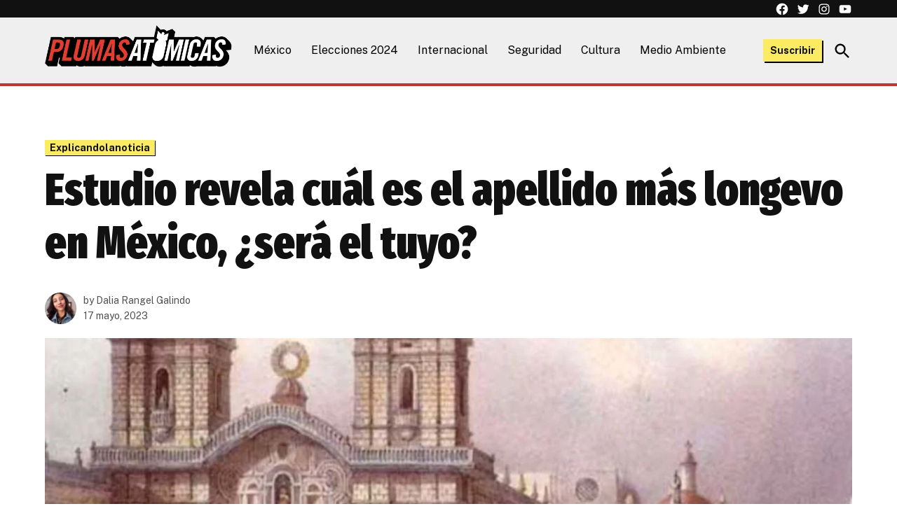

--- FILE ---
content_type: text/html; charset=UTF-8
request_url: https://plumasatomicas.com/explicandolanoticia/estudio-revela-cual-es-el-apellido-mas-longevo-en-mexico-sera-el-tuyo/
body_size: 23629
content:
<!doctype html>
<html lang="es" prefix="og: https://ogp.me/ns#">
<head>
	<meta charset="UTF-8" />
	<meta name="viewport" content="width=device-width, initial-scale=1" />
	<link rel="profile" href="https://gmpg.org/xfn/11" />
	<script>window._wca = window._wca || [];</script>

<!-- Search Engine Optimization by Rank Math - https://rankmath.com/ -->
<title>Estudio revela cuál es el apellido más longevo en México, ¿será el tuyo? - Plumas Atómicas</title>
<meta name="description" content="Estudio revela cuál es el apellido más longevo de México, ¿será el tuyo? Pista: un famoso compositor y esposo de María Félix lo tenía"/>
<meta name="robots" content="follow, index, max-snippet:-1, max-video-preview:-1, max-image-preview:large"/>
<link rel="canonical" href="https://plumasatomicas.com/explicandolanoticia/estudio-revela-cual-es-el-apellido-mas-longevo-en-mexico-sera-el-tuyo/" />
<meta property="og:locale" content="es_MX" />
<meta property="og:type" content="article" />
<meta property="og:title" content="Estudio revela cuál es el apellido más longevo en México, ¿será el tuyo?" />
<meta property="og:description" content="Estudio revela cuál es el apellido más longevo de México, ¿será el tuyo? Pista: un famoso compositor y esposo de María Félix lo tenía" />
<meta property="og:url" content="https://plumasatomicas.com/explicandolanoticia/estudio-revela-cual-es-el-apellido-mas-longevo-en-mexico-sera-el-tuyo/" />
<meta property="og:site_name" content="Plumas Atómicas" />
<meta property="article:publisher" content="https://www.facebook.com/Plumasatomicas/" />
<meta property="article:tag" content="Historia" />
<meta property="article:tag" content="México" />
<meta property="article:tag" content="nombres" />
<meta property="article:tag" content="Viral" />
<meta property="article:section" content="Explicandolanoticia" />
<meta property="og:updated_time" content="2023-05-17T11:10:40-06:00" />
<meta property="og:image" content="https://i0.wp.com/plumasatomicas.com/wp-content/uploads/2023/05/Estudio-revela-cual-es-el-apellido-mas-longevo-de-Mexico-sera-el-tuyo.jpg" />
<meta property="og:image:secure_url" content="https://i0.wp.com/plumasatomicas.com/wp-content/uploads/2023/05/Estudio-revela-cual-es-el-apellido-mas-longevo-de-Mexico-sera-el-tuyo.jpg" />
<meta property="og:image:width" content="1280" />
<meta property="og:image:height" content="720" />
<meta property="og:image:alt" content="Estudio revela cuál es el apellido más longevo en México, ¿será el tuyo?" />
<meta property="og:image:type" content="image/jpeg" />
<meta property="article:published_time" content="2023-05-17T11:07:10-06:00" />
<meta property="article:modified_time" content="2023-05-17T11:10:40-06:00" />
<meta name="twitter:card" content="summary_large_image" />
<meta name="twitter:title" content="Estudio revela cuál es el apellido más longevo en México, ¿será el tuyo?" />
<meta name="twitter:description" content="Estudio revela cuál es el apellido más longevo de México, ¿será el tuyo? Pista: un famoso compositor y esposo de María Félix lo tenía" />
<meta name="twitter:site" content="@plumasatomicas" />
<meta name="twitter:creator" content="@plumasatomicas" />
<meta name="twitter:image" content="https://i0.wp.com/plumasatomicas.com/wp-content/uploads/2023/05/Estudio-revela-cual-es-el-apellido-mas-longevo-de-Mexico-sera-el-tuyo.jpg" />
<meta name="twitter:label1" content="Written by" />
<meta name="twitter:data1" content="Dalia Rangel Galindo" />
<meta name="twitter:label2" content="Time to read" />
<meta name="twitter:data2" content="1 minuto" />
<script type="application/ld+json" class="rank-math-schema">{"@context":"https://schema.org","@graph":[{"@type":"Organization","@id":"https://plumasatomicas.com/#organization","name":"Plumas At\u00f3micas","url":"https://plumasatomicas.com","sameAs":["https://www.facebook.com/Plumasatomicas/","https://twitter.com/plumasatomicas","https://www.instagram.com/plumasatomicas/"],"logo":{"@type":"ImageObject","@id":"https://plumasatomicas.com/#logo","url":"https://plumasatomicas.com/wp-content/uploads/2023/07/logo.png","contentUrl":"https://plumasatomicas.com/wp-content/uploads/2023/07/logo.png","caption":"Plumas At\u00f3micas","inLanguage":"es","width":"1023","height":"233"}},{"@type":"WebSite","@id":"https://plumasatomicas.com/#website","url":"https://plumasatomicas.com","name":"Plumas At\u00f3micas","alternateName":"PA","publisher":{"@id":"https://plumasatomicas.com/#organization"},"inLanguage":"es"},{"@type":"ImageObject","@id":"https://i0.wp.com/plumasatomicas.com/wp-content/uploads/2023/05/Estudio-revela-cual-es-el-apellido-mas-longevo-de-Mexico-sera-el-tuyo.jpg?fit=1280%2C720&amp;ssl=1","url":"https://i0.wp.com/plumasatomicas.com/wp-content/uploads/2023/05/Estudio-revela-cual-es-el-apellido-mas-longevo-de-Mexico-sera-el-tuyo.jpg?fit=1280%2C720&amp;ssl=1","width":"1280","height":"720","caption":"Estudio revela cu\u00e1l es el apellido m\u00e1s longevo en M\u00e9xico, \u00bfser\u00e1 el tuyo?","inLanguage":"es"},{"@type":"WebPage","@id":"https://plumasatomicas.com/explicandolanoticia/estudio-revela-cual-es-el-apellido-mas-longevo-en-mexico-sera-el-tuyo/#webpage","url":"https://plumasatomicas.com/explicandolanoticia/estudio-revela-cual-es-el-apellido-mas-longevo-en-mexico-sera-el-tuyo/","name":"Estudio revela cu\u00e1l es el apellido m\u00e1s longevo en M\u00e9xico, \u00bfser\u00e1 el tuyo? - Plumas At\u00f3micas","datePublished":"2023-05-17T11:07:10-06:00","dateModified":"2023-05-17T11:10:40-06:00","isPartOf":{"@id":"https://plumasatomicas.com/#website"},"primaryImageOfPage":{"@id":"https://i0.wp.com/plumasatomicas.com/wp-content/uploads/2023/05/Estudio-revela-cual-es-el-apellido-mas-longevo-de-Mexico-sera-el-tuyo.jpg?fit=1280%2C720&amp;ssl=1"},"inLanguage":"es"},{"@type":"Person","@id":"https://plumasatomicas.com/author/daliar_pa/","name":"Dalia Rangel Galindo","url":"https://plumasatomicas.com/author/daliar_pa/","image":{"@type":"ImageObject","@id":"https://secure.gravatar.com/avatar/b8679c22b8728529affc92d9ae2058c15f524f63df8b9f5f4727a9cd990c2724?s=96&amp;d=mm&amp;r=g","url":"https://secure.gravatar.com/avatar/b8679c22b8728529affc92d9ae2058c15f524f63df8b9f5f4727a9cd990c2724?s=96&amp;d=mm&amp;r=g","caption":"Dalia Rangel Galindo","inLanguage":"es"},"worksFor":{"@id":"https://plumasatomicas.com/#organization"}},{"@type":"NewsArticle","headline":"Estudio revela cu\u00e1l es el apellido m\u00e1s longevo en M\u00e9xico, \u00bfser\u00e1 el tuyo? - Plumas At\u00f3micas","keywords":"apellido longevo M\u00e9xico","datePublished":"2023-05-17T11:07:10-06:00","dateModified":"2023-05-17T11:10:40-06:00","author":{"@id":"https://plumasatomicas.com/author/daliar_pa/","name":"Dalia Rangel Galindo"},"publisher":{"@id":"https://plumasatomicas.com/#organization"},"description":"Estudio revela cu\u00e1l es el apellido m\u00e1s longevo de M\u00e9xico, \u00bfser\u00e1 el tuyo? Pista: un famoso compositor y esposo de Mar\u00eda F\u00e9lix lo ten\u00eda","name":"Estudio revela cu\u00e1l es el apellido m\u00e1s longevo en M\u00e9xico, \u00bfser\u00e1 el tuyo? - Plumas At\u00f3micas","@id":"https://plumasatomicas.com/explicandolanoticia/estudio-revela-cual-es-el-apellido-mas-longevo-en-mexico-sera-el-tuyo/#richSnippet","isPartOf":{"@id":"https://plumasatomicas.com/explicandolanoticia/estudio-revela-cual-es-el-apellido-mas-longevo-en-mexico-sera-el-tuyo/#webpage"},"image":{"@id":"https://i0.wp.com/plumasatomicas.com/wp-content/uploads/2023/05/Estudio-revela-cual-es-el-apellido-mas-longevo-de-Mexico-sera-el-tuyo.jpg?fit=1280%2C720&amp;ssl=1"},"inLanguage":"es","mainEntityOfPage":{"@id":"https://plumasatomicas.com/explicandolanoticia/estudio-revela-cual-es-el-apellido-mas-longevo-en-mexico-sera-el-tuyo/#webpage"}}]}</script>
<!-- /Rank Math WordPress SEO plugin -->

<link rel='dns-prefetch' href='//stats.wp.com' />
<link rel='dns-prefetch' href='//www.googletagmanager.com' />
<link rel='dns-prefetch' href='//fonts-api.wp.com' />
<link rel='preconnect' href='//c0.wp.com' />
<link rel='preconnect' href='//i0.wp.com' />
<link rel="alternate" type="application/rss+xml" title="Plumas Atómicas &raquo; Feed" href="https://plumasatomicas.com/feed/" />
<link rel="alternate" type="application/rss+xml" title="Plumas Atómicas &raquo; RSS de los comentarios" href="https://plumasatomicas.com/comments/feed/" />
<link rel="alternate" title="oEmbed (JSON)" type="application/json+oembed" href="https://plumasatomicas.com/wp-json/oembed/1.0/embed?url=https%3A%2F%2Fplumasatomicas.com%2Fexplicandolanoticia%2Festudio-revela-cual-es-el-apellido-mas-longevo-en-mexico-sera-el-tuyo%2F" />
<link rel="alternate" title="oEmbed (XML)" type="text/xml+oembed" href="https://plumasatomicas.com/wp-json/oembed/1.0/embed?url=https%3A%2F%2Fplumasatomicas.com%2Fexplicandolanoticia%2Festudio-revela-cual-es-el-apellido-mas-longevo-en-mexico-sera-el-tuyo%2F&#038;format=xml" />
<style id='wp-img-auto-sizes-contain-inline-css'>img:is([sizes=auto i],[sizes^="auto," i]){contain-intrinsic-size:3000px 1500px}</style>
<style id='wp-emoji-styles-inline-css'>img.wp-smiley,img.emoji{display: inline !important;border: none !important;box-shadow: none !important;height: 1em !important;width: 1em !important;margin: 0 0.07em !important;vertical-align: -0.1em !important;background: none !important;padding: 0 !important;}</style>
<style id='wp-block-library-inline-css'>:root{--wp-block-synced-color:#7a00df;--wp-block-synced-color--rgb:122,0,223;--wp-bound-block-color:var(--wp-block-synced-color);--wp-editor-canvas-background:#ddd;--wp-admin-theme-color:#007cba;--wp-admin-theme-color--rgb:0,124,186;--wp-admin-theme-color-darker-10:#006ba1;--wp-admin-theme-color-darker-10--rgb:0,107,160.5;--wp-admin-theme-color-darker-20:#005a87;--wp-admin-theme-color-darker-20--rgb:0,90,135;--wp-admin-border-width-focus:2px}@media (min-resolution:192dpi){:root{--wp-admin-border-width-focus:1.5px}}.wp-element-button{cursor:pointer}:root .has-very-light-gray-background-color{background-color:#eee}:root .has-very-dark-gray-background-color{background-color:#313131}:root .has-very-light-gray-color{color:#eee}:root .has-very-dark-gray-color{color:#313131}:root .has-vivid-green-cyan-to-vivid-cyan-blue-gradient-background{background:linear-gradient(135deg,#00d084,#0693e3)}:root .has-purple-crush-gradient-background{background:linear-gradient(135deg,#34e2e4,#4721fb 50%,#ab1dfe)}:root .has-hazy-dawn-gradient-background{background:linear-gradient(135deg,#faaca8,#dad0ec)}:root .has-subdued-olive-gradient-background{background:linear-gradient(135deg,#fafae1,#67a671)}:root .has-atomic-cream-gradient-background{background:linear-gradient(135deg,#fdd79a,#004a59)}:root .has-nightshade-gradient-background{background:linear-gradient(135deg,#330968,#31cdcf)}:root .has-midnight-gradient-background{background:linear-gradient(135deg,#020381,#2874fc)}:root{--wp--preset--font-size--normal:16px;--wp--preset--font-size--huge:42px}.has-regular-font-size{font-size:1em}.has-larger-font-size{font-size:2.625em}.has-normal-font-size{font-size:var(--wp--preset--font-size--normal)}.has-huge-font-size{font-size:var(--wp--preset--font-size--huge)}:root .has-text-align-center{text-align:center}:root .has-text-align-left{text-align:left}:root .has-text-align-right{text-align:right}.has-fit-text{white-space:nowrap!important}#end-resizable-editor-section{display:none}.aligncenter{clear:both}.items-justified-left{justify-content:flex-start}.items-justified-center{justify-content:center}.items-justified-right{justify-content:flex-end}.items-justified-space-between{justify-content:space-between}.screen-reader-text{word-wrap:normal!important;border:0;clip-path:inset(50%);height:1px;margin:-1px;overflow:hidden;padding:0;position:absolute;width:1px}.screen-reader-text:focus{background-color:#ddd;clip-path:none;color:#444;display:block;font-size:1em;height:auto;left:5px;line-height:normal;padding:15px 23px 14px;text-decoration:none;top:5px;width:auto;z-index:100000}html :where(.has-border-color){border-style:solid}html :where([style*=border-top-color]){border-top-style:solid}html :where([style*=border-right-color]){border-right-style:solid}html :where([style*=border-bottom-color]){border-bottom-style:solid}html :where([style*=border-left-color]){border-left-style:solid}html :where([style*=border-width]){border-style:solid}html :where([style*=border-top-width]){border-top-style:solid}html :where([style*=border-right-width]){border-right-style:solid}html :where([style*=border-bottom-width]){border-bottom-style:solid}html :where([style*=border-left-width]){border-left-style:solid}html :where(img[class*=wp-image-]){height:auto;max-width:100%}:where(figure){margin:0 0 1em}html :where(.is-position-sticky){--wp-admin--admin-bar--position-offset:var(--wp-admin--admin-bar--height,0px)}@media screen and (max-width:600px){html :where(.is-position-sticky){--wp-admin--admin-bar--position-offset:0px}}.has-text-align-justify{text-align:justify;}</style><style id='wp-block-buttons-inline-css'>.wp-block-buttons{box-sizing:border-box}.wp-block-buttons.is-vertical{flex-direction:column}.wp-block-buttons.is-vertical>.wp-block-button:last-child{margin-bottom:0}.wp-block-buttons>.wp-block-button{display:inline-block;margin:0}.wp-block-buttons.is-content-justification-left{justify-content:flex-start}.wp-block-buttons.is-content-justification-left.is-vertical{align-items:flex-start}.wp-block-buttons.is-content-justification-center{justify-content:center}.wp-block-buttons.is-content-justification-center.is-vertical{align-items:center}.wp-block-buttons.is-content-justification-right{justify-content:flex-end}.wp-block-buttons.is-content-justification-right.is-vertical{align-items:flex-end}.wp-block-buttons.is-content-justification-space-between{justify-content:space-between}.wp-block-buttons.aligncenter{text-align:center}.wp-block-buttons:not(.is-content-justification-space-between,.is-content-justification-right,.is-content-justification-left,.is-content-justification-center) .wp-block-button.aligncenter{margin-left:auto;margin-right:auto;width:100%}.wp-block-buttons[style*=text-decoration] .wp-block-button,.wp-block-buttons[style*=text-decoration] .wp-block-button__link{text-decoration:inherit}.wp-block-buttons.has-custom-font-size .wp-block-button__link{font-size:inherit}.wp-block-buttons .wp-block-button__link{width:100%}.wp-block-button.aligncenter{text-align:center}</style>
<style id='wp-block-columns-inline-css'>.wp-block-columns{box-sizing:border-box;display:flex;flex-wrap:wrap!important}@media (min-width:782px){.wp-block-columns{flex-wrap:nowrap!important}}.wp-block-columns{align-items:normal!important}.wp-block-columns.are-vertically-aligned-top{align-items:flex-start}.wp-block-columns.are-vertically-aligned-center{align-items:center}.wp-block-columns.are-vertically-aligned-bottom{align-items:flex-end}@media (max-width:781px){.wp-block-columns:not(.is-not-stacked-on-mobile)>.wp-block-column{flex-basis:100%!important}}@media (min-width:782px){.wp-block-columns:not(.is-not-stacked-on-mobile)>.wp-block-column{flex-basis:0;flex-grow:1}.wp-block-columns:not(.is-not-stacked-on-mobile)>.wp-block-column[style*=flex-basis]{flex-grow:0}}.wp-block-columns.is-not-stacked-on-mobile{flex-wrap:nowrap!important}.wp-block-columns.is-not-stacked-on-mobile>.wp-block-column{flex-basis:0;flex-grow:1}.wp-block-columns.is-not-stacked-on-mobile>.wp-block-column[style*=flex-basis]{flex-grow:0}:where(.wp-block-columns){margin-bottom:1.75em}:where(.wp-block-columns.has-background){padding:1.25em 2.375em}.wp-block-column{flex-grow:1;min-width:0;overflow-wrap:break-word;word-break:break-word}.wp-block-column.is-vertically-aligned-top{align-self:flex-start}.wp-block-column.is-vertically-aligned-center{align-self:center}.wp-block-column.is-vertically-aligned-bottom{align-self:flex-end}.wp-block-column.is-vertically-aligned-stretch{align-self:stretch}.wp-block-column.is-vertically-aligned-bottom,.wp-block-column.is-vertically-aligned-center,.wp-block-column.is-vertically-aligned-top{width:100%}</style>
<style id='wp-block-paragraph-inline-css'>.is-small-text{font-size:.875em}.is-regular-text{font-size:1em}.is-large-text{font-size:2.25em}.is-larger-text{font-size:3em}.has-drop-cap:not(:focus):first-letter{float:left;font-size:8.4em;font-style:normal;font-weight:100;line-height:.68;margin:.05em .1em 0 0;text-transform:uppercase}body.rtl .has-drop-cap:not(:focus):first-letter{float:none;margin-left:.1em}p.has-drop-cap.has-background{overflow:hidden}:root :where(p.has-background){padding:1.25em 2.375em}:where(p.has-text-color:not(.has-link-color)) a{color:inherit}p.has-text-align-left[style*="writing-mode:vertical-lr"],p.has-text-align-right[style*="writing-mode:vertical-rl"]{rotate:180deg}</style>
<style id='wp-block-separator-inline-css'>@charset "UTF-8";.wp-block-separator{border:none;border-top:2px solid}:root :where(.wp-block-separator.is-style-dots){height:auto;line-height:1;text-align:center}:root :where(.wp-block-separator.is-style-dots):before{color:currentColor;content:"···";font-family:serif;font-size:1.5em;letter-spacing:2em;padding-left:2em}.wp-block-separator.is-style-dots{background:none!important;border:none!important}</style>
<style id='wp-block-separator-theme-inline-css'>.wp-block-separator.has-css-opacity{opacity:.4}.wp-block-separator{border:none;border-bottom:2px solid;margin-left:auto;margin-right:auto}.wp-block-separator.has-alpha-channel-opacity{opacity:1}.wp-block-separator:not(.is-style-wide):not(.is-style-dots){width:100px}.wp-block-separator.has-background:not(.is-style-dots){border-bottom:none;height:1px}.wp-block-separator.has-background:not(.is-style-wide):not(.is-style-dots){height:2px}</style>
<style id='wp-block-button-inline-css'>.wp-block-button__link{align-content:center;box-sizing:border-box;cursor:pointer;display:inline-block;height:100%;text-align:center;word-break:break-word}.wp-block-button__link.aligncenter{text-align:center}.wp-block-button__link.alignright{text-align:right}:where(.wp-block-button__link){border-radius:9999px;box-shadow:none;padding:calc(.667em + 2px) calc(1.333em + 2px);text-decoration:none}.wp-block-button[style*=text-decoration] .wp-block-button__link{text-decoration:inherit}.wp-block-buttons>.wp-block-button.has-custom-width{max-width:none}.wp-block-buttons>.wp-block-button.has-custom-width .wp-block-button__link{width:100%}.wp-block-buttons>.wp-block-button.has-custom-font-size .wp-block-button__link{font-size:inherit}.wp-block-buttons>.wp-block-button.wp-block-button__width-25{width:calc(25% - var(--wp--style--block-gap,.5em)*.75)}.wp-block-buttons>.wp-block-button.wp-block-button__width-50{width:calc(50% - var(--wp--style--block-gap,.5em)*.5)}.wp-block-buttons>.wp-block-button.wp-block-button__width-75{width:calc(75% - var(--wp--style--block-gap,.5em)*.25)}.wp-block-buttons>.wp-block-button.wp-block-button__width-100{flex-basis:100%;width:100%}.wp-block-buttons.is-vertical>.wp-block-button.wp-block-button__width-25{width:25%}.wp-block-buttons.is-vertical>.wp-block-button.wp-block-button__width-50{width:50%}.wp-block-buttons.is-vertical>.wp-block-button.wp-block-button__width-75{width:75%}.wp-block-button.is-style-squared,.wp-block-button__link.wp-block-button.is-style-squared{border-radius:0}.wp-block-button.no-border-radius,.wp-block-button__link.no-border-radius{border-radius:0!important}:root :where(.wp-block-button .wp-block-button__link.is-style-outline),:root :where(.wp-block-button.is-style-outline>.wp-block-button__link){border:2px solid;padding:.667em 1.333em}:root :where(.wp-block-button .wp-block-button__link.is-style-outline:not(.has-text-color)),:root :where(.wp-block-button.is-style-outline>.wp-block-button__link:not(.has-text-color)){color:currentColor}:root :where(.wp-block-button .wp-block-button__link.is-style-outline:not(.has-background)),:root :where(.wp-block-button.is-style-outline>.wp-block-button__link:not(.has-background)){background-color:initial;background-image:none}</style>
<style id='wp-block-heading-inline-css'>h1:where(.wp-block-heading).has-background,h2:where(.wp-block-heading).has-background,h3:where(.wp-block-heading).has-background,h4:where(.wp-block-heading).has-background,h5:where(.wp-block-heading).has-background,h6:where(.wp-block-heading).has-background{padding:1.25em 2.375em}h1.has-text-align-left[style*=writing-mode]:where([style*=vertical-lr]),h1.has-text-align-right[style*=writing-mode]:where([style*=vertical-rl]),h2.has-text-align-left[style*=writing-mode]:where([style*=vertical-lr]),h2.has-text-align-right[style*=writing-mode]:where([style*=vertical-rl]),h3.has-text-align-left[style*=writing-mode]:where([style*=vertical-lr]),h3.has-text-align-right[style*=writing-mode]:where([style*=vertical-rl]),h4.has-text-align-left[style*=writing-mode]:where([style*=vertical-lr]),h4.has-text-align-right[style*=writing-mode]:where([style*=vertical-rl]),h5.has-text-align-left[style*=writing-mode]:where([style*=vertical-lr]),h5.has-text-align-right[style*=writing-mode]:where([style*=vertical-rl]),h6.has-text-align-left[style*=writing-mode]:where([style*=vertical-lr]),h6.has-text-align-right[style*=writing-mode]:where([style*=vertical-rl]){rotate:180deg}</style>
<style id='global-styles-inline-css'>:root{--wp--preset--aspect-ratio--square: 1;--wp--preset--aspect-ratio--4-3: 4/3;--wp--preset--aspect-ratio--3-4: 3/4;--wp--preset--aspect-ratio--3-2: 3/2;--wp--preset--aspect-ratio--2-3: 2/3;--wp--preset--aspect-ratio--16-9: 16/9;--wp--preset--aspect-ratio--9-16: 9/16;--wp--preset--color--black: #000000;--wp--preset--color--cyan-bluish-gray: #abb8c3;--wp--preset--color--white: #FFFFFF;--wp--preset--color--pale-pink: #f78da7;--wp--preset--color--vivid-red: #cf2e2e;--wp--preset--color--luminous-vivid-orange: #ff6900;--wp--preset--color--luminous-vivid-amber: #fcb900;--wp--preset--color--light-green-cyan: #7bdcb5;--wp--preset--color--vivid-green-cyan: #00d084;--wp--preset--color--pale-cyan-blue: #8ed1fc;--wp--preset--color--vivid-cyan-blue: #0693e3;--wp--preset--color--vivid-purple: #9b51e0;--wp--preset--color--primary: #d9564d;--wp--preset--color--primary-variation: #b12e25;--wp--preset--color--secondary: #efdb28;--wp--preset--color--secondary-variation: #c7b300;--wp--preset--color--dark-gray: #111111;--wp--preset--color--medium-gray: #767676;--wp--preset--color--light-gray: #EEEEEE;--wp--preset--gradient--vivid-cyan-blue-to-vivid-purple: linear-gradient(135deg,rgb(6,147,227) 0%,rgb(155,81,224) 100%);--wp--preset--gradient--light-green-cyan-to-vivid-green-cyan: linear-gradient(135deg,rgb(122,220,180) 0%,rgb(0,208,130) 100%);--wp--preset--gradient--luminous-vivid-amber-to-luminous-vivid-orange: linear-gradient(135deg,rgb(252,185,0) 0%,rgb(255,105,0) 100%);--wp--preset--gradient--luminous-vivid-orange-to-vivid-red: linear-gradient(135deg,rgb(255,105,0) 0%,rgb(207,46,46) 100%);--wp--preset--gradient--very-light-gray-to-cyan-bluish-gray: linear-gradient(135deg,rgb(238,238,238) 0%,rgb(169,184,195) 100%);--wp--preset--gradient--cool-to-warm-spectrum: linear-gradient(135deg,rgb(74,234,220) 0%,rgb(151,120,209) 20%,rgb(207,42,186) 40%,rgb(238,44,130) 60%,rgb(251,105,98) 80%,rgb(254,248,76) 100%);--wp--preset--gradient--blush-light-purple: linear-gradient(135deg,rgb(255,206,236) 0%,rgb(152,150,240) 100%);--wp--preset--gradient--blush-bordeaux: linear-gradient(135deg,rgb(254,205,165) 0%,rgb(254,45,45) 50%,rgb(107,0,62) 100%);--wp--preset--gradient--luminous-dusk: linear-gradient(135deg,rgb(255,203,112) 0%,rgb(199,81,192) 50%,rgb(65,88,208) 100%);--wp--preset--gradient--pale-ocean: linear-gradient(135deg,rgb(255,245,203) 0%,rgb(182,227,212) 50%,rgb(51,167,181) 100%);--wp--preset--gradient--electric-grass: linear-gradient(135deg,rgb(202,248,128) 0%,rgb(113,206,126) 100%);--wp--preset--gradient--midnight: linear-gradient(135deg,rgb(2,3,129) 0%,rgb(40,116,252) 100%);--wp--preset--gradient--grad-1: linear-gradient( 135deg,rgb( 217,86,77) 0%,rgb( 177,46,37) 100% );--wp--preset--gradient--grad-2: linear-gradient( 135deg,rgb( 239,219,40) 0%,rgb( 199,179,0) 100% );--wp--preset--gradient--grad-3: linear-gradient( 135deg,rgb( 17,17,17 ) 0%,rgb( 85,85,85 ) 100% );--wp--preset--gradient--grad-4: linear-gradient( 135deg,rgb( 68,68,68 ) 0%,rgb( 136,136,136 ) 100% );--wp--preset--gradient--grad-5: linear-gradient( 135deg,rgb( 119,119,119 ) 0%,rgb( 221,221,221 ) 100% );--wp--preset--gradient--grad-6: linear-gradient( 135deg,rgb( 221,221,221 ) 0%,rgb( 255,255,255 ) 100% );--wp--preset--font-size--small: 16px;--wp--preset--font-size--medium: 20px;--wp--preset--font-size--large: 36px;--wp--preset--font-size--x-large: 42px;--wp--preset--font-size--normal: 20px;--wp--preset--font-size--huge: 44px;--wp--preset--font-family--albert-sans: 'Albert Sans',sans-serif;--wp--preset--font-family--alegreya: Alegreya,serif;--wp--preset--font-family--arvo: Arvo,serif;--wp--preset--font-family--bodoni-moda: 'Bodoni Moda',serif;--wp--preset--font-family--bricolage-grotesque: 'Bricolage Grotesque',sans-serif;--wp--preset--font-family--cabin: Cabin,sans-serif;--wp--preset--font-family--chivo: Chivo,sans-serif;--wp--preset--font-family--commissioner: Commissioner,sans-serif;--wp--preset--font-family--cormorant: Cormorant,serif;--wp--preset--font-family--courier-prime: 'Courier Prime',monospace;--wp--preset--font-family--crimson-pro: 'Crimson Pro',serif;--wp--preset--font-family--dm-mono: 'DM Mono',monospace;--wp--preset--font-family--dm-sans: 'DM Sans',sans-serif;--wp--preset--font-family--dm-serif-display: 'DM Serif Display',serif;--wp--preset--font-family--domine: Domine,serif;--wp--preset--font-family--eb-garamond: 'EB Garamond',serif;--wp--preset--font-family--epilogue: Epilogue,sans-serif;--wp--preset--font-family--fahkwang: Fahkwang,sans-serif;--wp--preset--font-family--figtree: Figtree,sans-serif;--wp--preset--font-family--fira-sans: 'Fira Sans',sans-serif;--wp--preset--font-family--fjalla-one: 'Fjalla One',sans-serif;--wp--preset--font-family--fraunces: Fraunces,serif;--wp--preset--font-family--gabarito: Gabarito,system-ui;--wp--preset--font-family--ibm-plex-mono: 'IBM Plex Mono',monospace;--wp--preset--font-family--ibm-plex-sans: 'IBM Plex Sans',sans-serif;--wp--preset--font-family--ibarra-real-nova: 'Ibarra Real Nova',serif;--wp--preset--font-family--instrument-serif: 'Instrument Serif',serif;--wp--preset--font-family--inter: Inter,sans-serif;--wp--preset--font-family--josefin-sans: 'Josefin Sans',sans-serif;--wp--preset--font-family--jost: Jost,sans-serif;--wp--preset--font-family--libre-baskerville: 'Libre Baskerville',serif;--wp--preset--font-family--libre-franklin: 'Libre Franklin',sans-serif;--wp--preset--font-family--literata: Literata,serif;--wp--preset--font-family--lora: Lora,serif;--wp--preset--font-family--merriweather: Merriweather,serif;--wp--preset--font-family--montserrat: Montserrat,sans-serif;--wp--preset--font-family--newsreader: Newsreader,serif;--wp--preset--font-family--noto-sans-mono: 'Noto Sans Mono',sans-serif;--wp--preset--font-family--nunito: Nunito,sans-serif;--wp--preset--font-family--open-sans: 'Open Sans',sans-serif;--wp--preset--font-family--overpass: Overpass,sans-serif;--wp--preset--font-family--pt-serif: 'PT Serif',serif;--wp--preset--font-family--petrona: Petrona,serif;--wp--preset--font-family--piazzolla: Piazzolla,serif;--wp--preset--font-family--playfair-display: 'Playfair Display',serif;--wp--preset--font-family--plus-jakarta-sans: 'Plus Jakarta Sans',sans-serif;--wp--preset--font-family--poppins: Poppins,sans-serif;--wp--preset--font-family--raleway: Raleway,sans-serif;--wp--preset--font-family--roboto: Roboto,sans-serif;--wp--preset--font-family--roboto-slab: 'Roboto Slab',serif;--wp--preset--font-family--rubik: Rubik,sans-serif;--wp--preset--font-family--rufina: Rufina,serif;--wp--preset--font-family--sora: Sora,sans-serif;--wp--preset--font-family--source-sans-3: 'Source Sans 3',sans-serif;--wp--preset--font-family--source-serif-4: 'Source Serif 4',serif;--wp--preset--font-family--space-mono: 'Space Mono',monospace;--wp--preset--font-family--syne: Syne,sans-serif;--wp--preset--font-family--texturina: Texturina,serif;--wp--preset--font-family--urbanist: Urbanist,sans-serif;--wp--preset--font-family--work-sans: 'Work Sans',sans-serif;--wp--preset--spacing--20: 0.44rem;--wp--preset--spacing--30: 0.67rem;--wp--preset--spacing--40: 1rem;--wp--preset--spacing--50: 1.5rem;--wp--preset--spacing--60: 2.25rem;--wp--preset--spacing--70: 3.38rem;--wp--preset--spacing--80: 5.06rem;--wp--preset--shadow--natural: 6px 6px 9px rgba(0,0,0,0.2);--wp--preset--shadow--deep: 12px 12px 50px rgba(0,0,0,0.4);--wp--preset--shadow--sharp: 6px 6px 0px rgba(0,0,0,0.2);--wp--preset--shadow--outlined: 6px 6px 0px -3px rgb(255,255,255),6px 6px rgb(0,0,0);--wp--preset--shadow--crisp: 6px 6px 0px rgb(0,0,0);}:where(.is-layout-flex){gap: 0.5em;}:where(.is-layout-grid){gap: 0.5em;}body .is-layout-flex{display: flex;}.is-layout-flex{flex-wrap: wrap;align-items: center;}.is-layout-flex > :is(*,div){margin: 0;}body .is-layout-grid{display: grid;}.is-layout-grid > :is(*,div){margin: 0;}:where(.wp-block-columns.is-layout-flex){gap: 2em;}:where(.wp-block-columns.is-layout-grid){gap: 2em;}:where(.wp-block-post-template.is-layout-flex){gap: 1.25em;}:where(.wp-block-post-template.is-layout-grid){gap: 1.25em;}.has-black-color{color: var(--wp--preset--color--black) !important;}.has-cyan-bluish-gray-color{color: var(--wp--preset--color--cyan-bluish-gray) !important;}.has-white-color{color: var(--wp--preset--color--white) !important;}.has-pale-pink-color{color: var(--wp--preset--color--pale-pink) !important;}.has-vivid-red-color{color: var(--wp--preset--color--vivid-red) !important;}.has-luminous-vivid-orange-color{color: var(--wp--preset--color--luminous-vivid-orange) !important;}.has-luminous-vivid-amber-color{color: var(--wp--preset--color--luminous-vivid-amber) !important;}.has-light-green-cyan-color{color: var(--wp--preset--color--light-green-cyan) !important;}.has-vivid-green-cyan-color{color: var(--wp--preset--color--vivid-green-cyan) !important;}.has-pale-cyan-blue-color{color: var(--wp--preset--color--pale-cyan-blue) !important;}.has-vivid-cyan-blue-color{color: var(--wp--preset--color--vivid-cyan-blue) !important;}.has-vivid-purple-color{color: var(--wp--preset--color--vivid-purple) !important;}.has-black-background-color{background-color: var(--wp--preset--color--black) !important;}.has-cyan-bluish-gray-background-color{background-color: var(--wp--preset--color--cyan-bluish-gray) !important;}.has-white-background-color{background-color: var(--wp--preset--color--white) !important;}.has-pale-pink-background-color{background-color: var(--wp--preset--color--pale-pink) !important;}.has-vivid-red-background-color{background-color: var(--wp--preset--color--vivid-red) !important;}.has-luminous-vivid-orange-background-color{background-color: var(--wp--preset--color--luminous-vivid-orange) !important;}.has-luminous-vivid-amber-background-color{background-color: var(--wp--preset--color--luminous-vivid-amber) !important;}.has-light-green-cyan-background-color{background-color: var(--wp--preset--color--light-green-cyan) !important;}.has-vivid-green-cyan-background-color{background-color: var(--wp--preset--color--vivid-green-cyan) !important;}.has-pale-cyan-blue-background-color{background-color: var(--wp--preset--color--pale-cyan-blue) !important;}.has-vivid-cyan-blue-background-color{background-color: var(--wp--preset--color--vivid-cyan-blue) !important;}.has-vivid-purple-background-color{background-color: var(--wp--preset--color--vivid-purple) !important;}.has-black-border-color{border-color: var(--wp--preset--color--black) !important;}.has-cyan-bluish-gray-border-color{border-color: var(--wp--preset--color--cyan-bluish-gray) !important;}.has-white-border-color{border-color: var(--wp--preset--color--white) !important;}.has-pale-pink-border-color{border-color: var(--wp--preset--color--pale-pink) !important;}.has-vivid-red-border-color{border-color: var(--wp--preset--color--vivid-red) !important;}.has-luminous-vivid-orange-border-color{border-color: var(--wp--preset--color--luminous-vivid-orange) !important;}.has-luminous-vivid-amber-border-color{border-color: var(--wp--preset--color--luminous-vivid-amber) !important;}.has-light-green-cyan-border-color{border-color: var(--wp--preset--color--light-green-cyan) !important;}.has-vivid-green-cyan-border-color{border-color: var(--wp--preset--color--vivid-green-cyan) !important;}.has-pale-cyan-blue-border-color{border-color: var(--wp--preset--color--pale-cyan-blue) !important;}.has-vivid-cyan-blue-border-color{border-color: var(--wp--preset--color--vivid-cyan-blue) !important;}.has-vivid-purple-border-color{border-color: var(--wp--preset--color--vivid-purple) !important;}.has-vivid-cyan-blue-to-vivid-purple-gradient-background{background: var(--wp--preset--gradient--vivid-cyan-blue-to-vivid-purple) !important;}.has-light-green-cyan-to-vivid-green-cyan-gradient-background{background: var(--wp--preset--gradient--light-green-cyan-to-vivid-green-cyan) !important;}.has-luminous-vivid-amber-to-luminous-vivid-orange-gradient-background{background: var(--wp--preset--gradient--luminous-vivid-amber-to-luminous-vivid-orange) !important;}.has-luminous-vivid-orange-to-vivid-red-gradient-background{background: var(--wp--preset--gradient--luminous-vivid-orange-to-vivid-red) !important;}.has-very-light-gray-to-cyan-bluish-gray-gradient-background{background: var(--wp--preset--gradient--very-light-gray-to-cyan-bluish-gray) !important;}.has-cool-to-warm-spectrum-gradient-background{background: var(--wp--preset--gradient--cool-to-warm-spectrum) !important;}.has-blush-light-purple-gradient-background{background: var(--wp--preset--gradient--blush-light-purple) !important;}.has-blush-bordeaux-gradient-background{background: var(--wp--preset--gradient--blush-bordeaux) !important;}.has-luminous-dusk-gradient-background{background: var(--wp--preset--gradient--luminous-dusk) !important;}.has-pale-ocean-gradient-background{background: var(--wp--preset--gradient--pale-ocean) !important;}.has-electric-grass-gradient-background{background: var(--wp--preset--gradient--electric-grass) !important;}.has-midnight-gradient-background{background: var(--wp--preset--gradient--midnight) !important;}.has-small-font-size{font-size: var(--wp--preset--font-size--small) !important;}.has-medium-font-size{font-size: var(--wp--preset--font-size--medium) !important;}.has-large-font-size{font-size: var(--wp--preset--font-size--large) !important;}.has-x-large-font-size{font-size: var(--wp--preset--font-size--x-large) !important;}.has-albert-sans-font-family{font-family: var(--wp--preset--font-family--albert-sans) !important;}.has-alegreya-font-family{font-family: var(--wp--preset--font-family--alegreya) !important;}.has-arvo-font-family{font-family: var(--wp--preset--font-family--arvo) !important;}.has-bodoni-moda-font-family{font-family: var(--wp--preset--font-family--bodoni-moda) !important;}.has-bricolage-grotesque-font-family{font-family: var(--wp--preset--font-family--bricolage-grotesque) !important;}.has-cabin-font-family{font-family: var(--wp--preset--font-family--cabin) !important;}.has-chivo-font-family{font-family: var(--wp--preset--font-family--chivo) !important;}.has-commissioner-font-family{font-family: var(--wp--preset--font-family--commissioner) !important;}.has-cormorant-font-family{font-family: var(--wp--preset--font-family--cormorant) !important;}.has-courier-prime-font-family{font-family: var(--wp--preset--font-family--courier-prime) !important;}.has-crimson-pro-font-family{font-family: var(--wp--preset--font-family--crimson-pro) !important;}.has-dm-mono-font-family{font-family: var(--wp--preset--font-family--dm-mono) !important;}.has-dm-sans-font-family{font-family: var(--wp--preset--font-family--dm-sans) !important;}.has-dm-serif-display-font-family{font-family: var(--wp--preset--font-family--dm-serif-display) !important;}.has-domine-font-family{font-family: var(--wp--preset--font-family--domine) !important;}.has-eb-garamond-font-family{font-family: var(--wp--preset--font-family--eb-garamond) !important;}.has-epilogue-font-family{font-family: var(--wp--preset--font-family--epilogue) !important;}.has-fahkwang-font-family{font-family: var(--wp--preset--font-family--fahkwang) !important;}.has-figtree-font-family{font-family: var(--wp--preset--font-family--figtree) !important;}.has-fira-sans-font-family{font-family: var(--wp--preset--font-family--fira-sans) !important;}.has-fjalla-one-font-family{font-family: var(--wp--preset--font-family--fjalla-one) !important;}.has-fraunces-font-family{font-family: var(--wp--preset--font-family--fraunces) !important;}.has-gabarito-font-family{font-family: var(--wp--preset--font-family--gabarito) !important;}.has-ibm-plex-mono-font-family{font-family: var(--wp--preset--font-family--ibm-plex-mono) !important;}.has-ibm-plex-sans-font-family{font-family: var(--wp--preset--font-family--ibm-plex-sans) !important;}.has-ibarra-real-nova-font-family{font-family: var(--wp--preset--font-family--ibarra-real-nova) !important;}.has-instrument-serif-font-family{font-family: var(--wp--preset--font-family--instrument-serif) !important;}.has-inter-font-family{font-family: var(--wp--preset--font-family--inter) !important;}.has-josefin-sans-font-family{font-family: var(--wp--preset--font-family--josefin-sans) !important;}.has-jost-font-family{font-family: var(--wp--preset--font-family--jost) !important;}.has-libre-baskerville-font-family{font-family: var(--wp--preset--font-family--libre-baskerville) !important;}.has-libre-franklin-font-family{font-family: var(--wp--preset--font-family--libre-franklin) !important;}.has-literata-font-family{font-family: var(--wp--preset--font-family--literata) !important;}.has-lora-font-family{font-family: var(--wp--preset--font-family--lora) !important;}.has-merriweather-font-family{font-family: var(--wp--preset--font-family--merriweather) !important;}.has-montserrat-font-family{font-family: var(--wp--preset--font-family--montserrat) !important;}.has-newsreader-font-family{font-family: var(--wp--preset--font-family--newsreader) !important;}.has-noto-sans-mono-font-family{font-family: var(--wp--preset--font-family--noto-sans-mono) !important;}.has-nunito-font-family{font-family: var(--wp--preset--font-family--nunito) !important;}.has-open-sans-font-family{font-family: var(--wp--preset--font-family--open-sans) !important;}.has-overpass-font-family{font-family: var(--wp--preset--font-family--overpass) !important;}.has-pt-serif-font-family{font-family: var(--wp--preset--font-family--pt-serif) !important;}.has-petrona-font-family{font-family: var(--wp--preset--font-family--petrona) !important;}.has-piazzolla-font-family{font-family: var(--wp--preset--font-family--piazzolla) !important;}.has-playfair-display-font-family{font-family: var(--wp--preset--font-family--playfair-display) !important;}.has-plus-jakarta-sans-font-family{font-family: var(--wp--preset--font-family--plus-jakarta-sans) !important;}.has-poppins-font-family{font-family: var(--wp--preset--font-family--poppins) !important;}.has-raleway-font-family{font-family: var(--wp--preset--font-family--raleway) !important;}.has-roboto-font-family{font-family: var(--wp--preset--font-family--roboto) !important;}.has-roboto-slab-font-family{font-family: var(--wp--preset--font-family--roboto-slab) !important;}.has-rubik-font-family{font-family: var(--wp--preset--font-family--rubik) !important;}.has-rufina-font-family{font-family: var(--wp--preset--font-family--rufina) !important;}.has-sora-font-family{font-family: var(--wp--preset--font-family--sora) !important;}.has-source-sans-3-font-family{font-family: var(--wp--preset--font-family--source-sans-3) !important;}.has-source-serif-4-font-family{font-family: var(--wp--preset--font-family--source-serif-4) !important;}.has-space-mono-font-family{font-family: var(--wp--preset--font-family--space-mono) !important;}.has-syne-font-family{font-family: var(--wp--preset--font-family--syne) !important;}.has-texturina-font-family{font-family: var(--wp--preset--font-family--texturina) !important;}.has-urbanist-font-family{font-family: var(--wp--preset--font-family--urbanist) !important;}.has-work-sans-font-family{font-family: var(--wp--preset--font-family--work-sans) !important;}:where(.wp-block-columns.is-layout-flex){gap: 2em;}:where(.wp-block-columns.is-layout-grid){gap: 2em;}</style>
<style id='core-block-supports-inline-css'>.wp-container-core-columns-is-layout-9d6595d7{flex-wrap:nowrap;}</style>

<style id='classic-theme-styles-inline-css'>.wp-block-button__link{color:#fff;background-color:#32373c;border-radius:9999px;box-shadow:none;text-decoration:none;padding:calc(.667em + 2px) calc(1.333em + 2px);font-size:1.125em}.wp-block-file__button{background:#32373c;color:#fff;text-decoration:none}</style>
<link rel='stylesheet' id='newspack-blocks-block-styles-stylesheet-css' href='https://plumasatomicas.com/wp-content/plugins/newspack-blocks/dist/block_styles.css?ver=3.3.0' media='all' />
<link rel='stylesheet' id='newspack-newsletters-subscriptions-css' href='https://plumasatomicas.com/wp-content/plugins/newspack-newsletters/includes/../dist/subscriptions.css?ver=1766017922' media='all' />
<link rel='stylesheet' id='newspack-reader-auth-css' href='https://plumasatomicas.com/wp-content/plugins/newspack-plugin/dist/reader-auth.css?ver=4.3.0' media='all' />
<link rel='stylesheet' id='newspack-popups-view-css' href='https://plumasatomicas.com/wp-content/plugins/newspack-popups/includes/../dist/view.css?ver=1718470971' media='all' />
<link rel='stylesheet' id='woocommerce-layout-css' href='https://c0.wp.com/p/woocommerce/10.4.3/assets/css/woocommerce-layout.css' media='all' />
<style id='woocommerce-layout-inline-css'>.infinite-scroll .woocommerce-pagination{display: none;}</style>
<link rel='stylesheet' id='woocommerce-smallscreen-css' href='https://c0.wp.com/p/woocommerce/10.4.3/assets/css/woocommerce-smallscreen.css' media='only screen and (max-width: 768px)' />
<style id='woocommerce-inline-inline-css'>.woocommerce form .form-row .required{visibility: visible;}</style>
<link rel='stylesheet' id='newspack-style-css' href='https://plumasatomicas.com/wp-content/themes/newspack-scott/style.css?ver=1.88.2' media='all' />
<link rel='stylesheet' id='newspack-print-style-css' href='https://plumasatomicas.com/wp-content/themes/newspack-theme/styles/print.css?ver=1.88.2' media='print' />
<link rel='stylesheet' id='newspack-font-import-css' href='//fonts-api.wp.com/css2?family=Fira+Sans+Extra+Condensed:ital,wght@0,700;0,900;1,700;1,900&#038;family=Public+Sans:ital,wght@0,400;0,700;1,400;1,700&#038;display=swap' media='all' />
<link rel='stylesheet' id='newspack-sponsors-style-css' href='https://plumasatomicas.com/wp-content/themes/newspack-theme/styles/newspack-sponsors.css?ver=1.88.2' media='all' />
<link rel='stylesheet' id='wp-calypso-bridge-masterbar-css' href='https://plumasatomicas.com/wp-content/mu-plugins/wpcomsh/vendor/automattic/wc-calypso-bridge/store-on-wpcom/assets/css/masterbar.css?ver=2.11.3' media='all' />
<style id='jetpack-global-styles-frontend-style-inline-css'>:root{--font-headings: unset;--font-base: unset;--font-headings-default: -apple-system,BlinkMacSystemFont,"Segoe UI",Roboto,Oxygen-Sans,Ubuntu,Cantarell,"Helvetica Neue",sans-serif;--font-base-default: -apple-system,BlinkMacSystemFont,"Segoe UI",Roboto,Oxygen-Sans,Ubuntu,Cantarell,"Helvetica Neue",sans-serif;}</style>
<script id="jetpack-mu-wpcom-settings-js-before">
var JETPACK_MU_WPCOM_SETTINGS = {"assetsUrl":"https://plumasatomicas.com/wp-content/mu-plugins/wpcomsh/jetpack_vendor/automattic/jetpack-mu-wpcom/src/build/"};
//# sourceURL=jetpack-mu-wpcom-settings-js-before
</script>
<script src="https://c0.wp.com/c/6.9/wp-includes/js/jquery/jquery.min.js" id="jquery-core-js"></script>
<script src="https://c0.wp.com/c/6.9/wp-includes/js/jquery/jquery-migrate.min.js" id="jquery-migrate-js"></script>
<script src="https://c0.wp.com/p/woocommerce/10.4.3/assets/js/jquery-blockui/jquery.blockUI.min.js" id="wc-jquery-blockui-js" defer data-wp-strategy="defer"></script>
<script id="wc-add-to-cart-js-extra">
var wc_add_to_cart_params = {"ajax_url":"/wp-admin/admin-ajax.php","wc_ajax_url":"/?wc-ajax=%%endpoint%%","i18n_view_cart":"Ver carrito","cart_url":"https://plumasatomicas.com/carrito/","is_cart":"","cart_redirect_after_add":"no"};
//# sourceURL=wc-add-to-cart-js-extra
</script>
<script src="https://c0.wp.com/p/woocommerce/10.4.3/assets/js/frontend/add-to-cart.min.js" id="wc-add-to-cart-js" defer data-wp-strategy="defer"></script>
<script src="https://c0.wp.com/p/woocommerce/10.4.3/assets/js/js-cookie/js.cookie.min.js" id="wc-js-cookie-js" defer data-wp-strategy="defer"></script>
<script id="woocommerce-js-extra">
var woocommerce_params = {"ajax_url":"/wp-admin/admin-ajax.php","wc_ajax_url":"/?wc-ajax=%%endpoint%%","i18n_password_show":"Show password","i18n_password_hide":"Hide password"};
//# sourceURL=woocommerce-js-extra
</script>
<script src="https://c0.wp.com/p/woocommerce/10.4.3/assets/js/frontend/woocommerce.min.js" id="woocommerce-js" defer data-wp-strategy="defer"></script>
<script src="https://stats.wp.com/s-202501.js" id="woocommerce-analytics-js" defer data-wp-strategy="defer"></script>

<!-- Google tag (gtag.js) snippet added by Site Kit -->

<!-- Fragmento de código de Google Analytics añadido por Site Kit -->
<script src="https://www.googletagmanager.com/gtag/js?id=G-KPX1NR0P9K" id="google_gtagjs-js" async></script>
<script id="google_gtagjs-js-after">
window.dataLayer = window.dataLayer || [];function gtag(){dataLayer.push(arguments);}
gtag("set","linker",{"domains":["plumasatomicas.com"]});
gtag("js", new Date());
gtag("set", "developer_id.dZTNiMT", true);
gtag("config", "G-KPX1NR0P9K", {"logged_in":"no","author":"Dalia Rangel Galindo","categories":"Explicandolanoticia","is_reader":"no"});
//# sourceURL=google_gtagjs-js-after
</script>

<!-- End Google tag (gtag.js) snippet added by Site Kit -->
<link rel="https://api.w.org/" href="https://plumasatomicas.com/wp-json/" /><link rel="alternate" title="JSON" type="application/json" href="https://plumasatomicas.com/wp-json/wp/v2/posts/640923" /><link rel="EditURI" type="application/rsd+xml" title="RSD" href="https://plumasatomicas.com/xmlrpc.php?rsd" />

<link rel='shortlink' href='https://plumasatomicas.com/?p=640923' />
		<!-- Custom Logo: hide header text -->
		<style id="custom-logo-css">.site-title{position: absolute;clip-path: inset(50%);}</style>
		<meta name="generator" content="Site Kit by Google 1.151.0" />		<link rel="manifest" href="https://plumasatomicas.com/wp-json/wp/v2/web-app-manifest">
					<meta name="theme-color" content="#fff">
								<meta name="apple-mobile-web-app-capable" content="yes">
				<meta name="mobile-web-app-capable" content="yes">

				<link rel="apple-touch-startup-image" href="https://i0.wp.com/plumasatomicas.com/wp-content/uploads/2018/03/icon_pa.png?fit=192%2C192&#038;ssl=1">

				<meta name="apple-mobile-web-app-title" content="Plumas Atómicas">
		<meta name="application-name" content="Plumas Atómicas">
			<style>img#wpstats{display:none}</style>
		
	<style type="text/css" id="custom-theme-colors-scott">.mobile-sidebar .article-section-title::before,.mobile-sidebar .accent-header::before{background-color: #d1d1d1;}.h-sb .middle-header-contain{background-color: #efefef;}.h-sb .top-header-contain{background-color: #e5e5e5;border-bottom-color: #e0e0e0;}.h-sb .site-header,.h-sb .site-title,.h-sb .site-title a:link,.h-sb .site-title a:visited,.h-sb .site-description,.h-sb.h-sh .nav1 .main-menu > li,.h-sb.h-sh .nav1 ul.main-menu > li > a,.h-sb.h-sh .nav1 ul.main-menu > li > a:hover,.h-sb .top-header-contain,.h-sb .middle-header-contain{color: black;}#colophon,#colophon .widget-title,#colophon .social-navigation a,#colophon .widgettitle{color: white;}#colophon .footer-branding .wrapper,#colophon .footer-widgets:first-child{border: 0;}.site-footer .accent-header::before,.site-footer .article-section-title::before{background-color: #000000;}</style>
	
	<style type="text/css" id="custom-theme-fonts-scott"></style>


	<style type="text/css" id="custom-theme-colors">:root{--newspack-theme-color-primary: #d9564d;--newspack-theme-color-primary-variation: #bb382f;--newspack-theme-color-secondary: #efdb28 !important;--newspack-theme-color-secondary-variation: #c7b300;--newspack-theme-color-primary-darken-5: #d45148;--newspack-theme-color-primary-darken-10: #cf4c43;--newspack-theme-color-primary-against-white: #d9564d;--newspack-theme-color-secondary-against-white: dimgray;--newspack-theme-color-primary-variation-against-white: #bb382f;--newspack-theme-color-secondary-variation-against-white: dimgray;--newspack-theme-color-against-primary: white;--newspack-theme-color-against-secondary: black;}input[type="checkbox"]::before{background-image: url("data:image/svg+xml,%3Csvg xmlns='http://www.w3.org/2000/svg' viewBox='0 0 24 24' width='24' height='24'%3E%3Cpath d='M16.7 7.1l-6.3 8.5-3.3-2.5-.9 1.2 4.5 3.4L17.9 8z' fill='black'%3E%3C/path%3E%3C/svg%3E");}.mobile-sidebar{background: #efefef;}.mobile-sidebar,.mobile-sidebar button:hover,.mobile-sidebar a,.mobile-sidebar a:visited,.mobile-sidebar .nav1 .sub-menu > li > a,.mobile-sidebar .nav1 ul.main-menu > li > a,.mobile-sidebar .nav3 a{color: black;}.h-sb .bottom-header-contain{background: #111111;}.h-sb .bottom-header-contain .nav1 .main-menu > li,.h-sb .bottom-header-contain .nav1 .main-menu > li > a,.h-sb .bottom-header-contain #search-toggle{color: white;}.site-footer{background: #111111;}.site-footer,.site-footer a,.site-footer a:hover,.site-footer .widget-title,.site-footer .widgettitle,.site-info{color: white;}.site-footer a:hover,.site-footer .widget a:hover{opacity: 0.7;}.site-info .widget-area .wrapper,.site-info .site-info-contain:first-child{border-top-color: #000000;}</style>
		<style type="text/css" id="newspack-theme-colors-variables">:root{--newspack-primary-color: #d9564d;--newspack-secondary-color: #efdb28;--newspack-cta-color: #dd3333;--newspack-header-color: #efefef;--newspack-primary-menu-color: #111111;--newspack-footer-color: #111111;--newspack-primary-contrast-color: white;--newspack-secondary-contrast-color: black;--newspack-cta-contrast-color: white;--newspack-header-contrast-color: black;--newspack-primary-menu-contrast-color: white;--newspack-footer-contrast-color: white;}</style>
	
	<style type="text/css" id="custom-theme-fonts">:root{--newspack-theme-font-heading: "Public Sans","Georgia","serif";}:root{--newspack-theme-font-body: "Public Sans","Georgia","serif";}</style>

		<style>.sponsor-label .flag,amp-script .sponsor-label .flag{background: #FED850;color: black;}</style>
		<noscript><style>.woocommerce-product-gallery{opacity: 1 !important;}</style></noscript>
	
<!-- Metaetiquetas de Google AdSense añadidas por Site Kit -->
<meta name="google-adsense-platform-account" content="ca-host-pub-2644536267352236">
<meta name="google-adsense-platform-domain" content="sitekit.withgoogle.com">
<!-- Acabar con las metaetiquetas de Google AdSense añadidas por Site Kit -->
<link rel="icon" href="https://plumasatomicas.com/wp-content/uploads/2018/03/icon_pa-150x150.png" sizes="32x32" />
<link rel="icon" href="https://i0.wp.com/plumasatomicas.com/wp-content/uploads/2018/03/icon_pa.png?fit=192%2C192&#038;ssl=1" sizes="192x192" />
<link rel="apple-touch-icon" href="https://i0.wp.com/plumasatomicas.com/wp-content/uploads/2018/03/icon_pa.png?fit=180%2C180&#038;ssl=1" />
<meta name="msapplication-TileImage" content="https://i0.wp.com/plumasatomicas.com/wp-content/uploads/2018/03/icon_pa.png?fit=270%2C270&#038;ssl=1" />
<link rel="stylesheet" type="text/css" id="wp-custom-css" href="https://plumasatomicas.com/?custom-css=9effeb0080" /><link rel='stylesheet' id='wc-blocks-style-css' href='https://c0.wp.com/p/woocommerce/10.4.3/assets/client/blocks/wc-blocks.css' media='all' />
<link rel='stylesheet' id='jetpack-responsive-videos-css' href='https://plumasatomicas.com/wp-content/mu-plugins/wpcomsh/jetpack_vendor/automattic/jetpack-classic-theme-helper/dist/responsive-videos/responsive-videos.css?minify=false&#038;ver=4fbf400e55121e7e87cb' media='all' />
<link rel='stylesheet' id='newspack-blocks-homepage-articles-css' href='https://plumasatomicas.com/wp-content/plugins/newspack-blocks/dist/homepage-articles/view.css?ver=3.3.0' media='all' />
</head>

<body class="wp-singular post-template-default single single-post postid-640923 single-format-standard wp-custom-logo wp-embed-responsive wp-theme-newspack-theme wp-child-theme-newspack-scott theme-newspack-theme woocommerce-no-js singular hide-homepage-title hide-site-tagline h-nsub h-sb h-ll h-sh has-tertiary-menu has-sidebar af-widget cat-explicandolanoticia has-featured-image single-featured-image-default has-large-featured-image" data-amp-auto-lightbox-disable>
	<aside id="mobile-sidebar-fallback" class="mobile-sidebar">
		<button class="mobile-menu-toggle">
			<svg class="svg-icon" width="20" height="20" aria-hidden="true" role="img" xmlns="http://www.w3.org/2000/svg" viewBox="0 0 24 24"><path d="M19 6.41L17.59 5 12 10.59 6.41 5 5 6.41 10.59 12 5 17.59 6.41 19 12 13.41 17.59 19 19 17.59 13.41 12z" /><path d="M0 0h24v24H0z" fill="none" /></svg>			Close		</button>

					<nav class="tertiary-menu nav3" aria-label="Tertiary Menu" toolbar-target="tertiary-nav-contain" toolbar="(min-width: 767px)">
				<ul id="menu-tertiary" class="menu"><li id="menu-item-650493" class="menu-highlight menu-item menu-item-type-post_type menu-item-object-page menu-item-650493"><a href="https://plumasatomicas.com/suscribete-a-nuestro-newsletter/">Suscribir</a></li>
</ul>			</nav>
		
<form role="search" method="get" class="search-form" action="https://plumasatomicas.com/">
	<label for="search-form-1">
		<span class="screen-reader-text">Search for:</span>
	</label>
	<input type="search" id="search-form-1" class="search-field" placeholder="Search &hellip;" value="" name="s" />
	<button type="submit" class="search-submit">
		<svg class="svg-icon" width="28" height="28" aria-hidden="true" role="img" xmlns="http://www.w3.org/2000/svg" viewBox="0 0 24 24"><path d="M15.5 14h-.79l-.28-.27C15.41 12.59 16 11.11 16 9.5 16 5.91 13.09 3 9.5 3S3 5.91 3 9.5 5.91 16 9.5 16c1.61 0 3.09-.59 4.23-1.57l.27.28v.79l5 4.99L20.49 19l-4.99-5zm-6 0C7.01 14 5 11.99 5 9.5S7.01 5 9.5 5 14 7.01 14 9.5 11.99 14 9.5 14z" /><path d="M0 0h24v24H0z" fill="none" /></svg>		<span class="screen-reader-text">
			Search		</span>
	</button>
</form>
		<nav class="main-navigation nav1 dd-menu" aria-label="Top Menu" toolbar-target="site-navigation" toolbar="(min-width: 767px)">
			<ul id="menu-main-menu" class="main-menu"><li id="menu-item-365194" class="menu-item menu-item-type-taxonomy menu-item-object-category menu-item-365194"><a href="https://plumasatomicas.com/noticias/mexico/">México</a></li>
<li id="menu-item-659647" class="menu-item menu-item-type-taxonomy menu-item-object-category menu-item-659647"><a href="https://plumasatomicas.com/noticias/elecciones-2024/">Elecciones 2024</a></li>
<li id="menu-item-365195" class="menu-item menu-item-type-taxonomy menu-item-object-category menu-item-365195"><a href="https://plumasatomicas.com/noticias/internacional/">Internacional</a></li>
<li id="menu-item-519530" class="menu-item menu-item-type-taxonomy menu-item-object-category menu-item-519530"><a href="https://plumasatomicas.com/noticias/violencia/">Seguridad</a></li>
<li id="menu-item-455808" class="menu-item menu-item-type-taxonomy menu-item-object-category menu-item-455808"><a href="https://plumasatomicas.com/desarme/">Cultura</a></li>
<li id="menu-item-519531" class="menu-item menu-item-type-taxonomy menu-item-object-category menu-item-519531"><a href="https://plumasatomicas.com/noticias/medio-ambiente/">Medio Ambiente</a></li>
</ul>		</nav>
				<nav class="secondary-menu nav2 dd-menu" aria-label="Secondary Menu" toolbar-target="secondary-nav-contain" toolbar="(min-width: 767px)">
					</nav>
			<nav class="social-navigation" aria-label="Social Links Menu" toolbar="(min-width: 767px)" toolbar-target="social-nav-contain">
		<ul id="menu-social-links" class="social-links-menu"><li id="menu-item-650459" class="menu-item menu-item-type-custom menu-item-object-custom menu-item-650459"><a href="https://www.facebook.com/Plumasatomicas/"><span class="screen-reader-text">Facebook Page</span><svg class="svg-icon" width="0" height="0" aria-hidden="true" role="img" viewBox="0 0 24 24" xmlns="http://www.w3.org/2000/svg"><path d="M12 2C6.5 2 2 6.5 2 12c0 5 3.7 9.1 8.4 9.9v-7H7.9V12h2.5V9.8c0-2.5 1.5-3.9 3.8-3.9 1.1 0 2.2.2 2.2.2v2.5h-1.3c-1.2 0-1.6.8-1.6 1.6V12h2.8l-.4 2.9h-2.3v7C18.3 21.1 22 17 22 12c0-5.5-4.5-10-10-10z"></path></svg></a></li>
<li id="menu-item-650460" class="menu-item menu-item-type-custom menu-item-object-custom menu-item-650460"><a href="https://twitter.com/plumasatomicas"><span class="screen-reader-text">Twitter</span><svg class="svg-icon" width="0" height="0" aria-hidden="true" role="img" viewBox="0 0 24 24" xmlns="http://www.w3.org/2000/svg"><path d="M22.23,5.924c-0.736,0.326-1.527,0.547-2.357,0.646c0.847-0.508,1.498-1.312,1.804-2.27 c-0.793,0.47-1.671,0.812-2.606,0.996C18.324,4.498,17.257,4,16.077,4c-2.266,0-4.103,1.837-4.103,4.103 c0,0.322,0.036,0.635,0.106,0.935C8.67,8.867,5.647,7.234,3.623,4.751C3.27,5.357,3.067,6.062,3.067,6.814 c0,1.424,0.724,2.679,1.825,3.415c-0.673-0.021-1.305-0.206-1.859-0.513c0,0.017,0,0.034,0,0.052c0,1.988,1.414,3.647,3.292,4.023 c-0.344,0.094-0.707,0.144-1.081,0.144c-0.264,0-0.521-0.026-0.772-0.074c0.522,1.63,2.038,2.816,3.833,2.85 c-1.404,1.1-3.174,1.756-5.096,1.756c-0.331,0-0.658-0.019-0.979-0.057c1.816,1.164,3.973,1.843,6.29,1.843 c7.547,0,11.675-6.252,11.675-11.675c0-0.178-0.004-0.355-0.012-0.531C20.985,7.47,21.68,6.747,22.23,5.924z"></path></svg></a></li>
<li id="menu-item-650461" class="menu-item menu-item-type-custom menu-item-object-custom menu-item-650461"><a href="https://www.instagram.com/plumasatomicas/"><span class="screen-reader-text">Instagram</span><svg class="svg-icon" width="0" height="0" aria-hidden="true" role="img" viewBox="0 0 24 24" xmlns="http://www.w3.org/2000/svg"><path d="M12,4.622c2.403,0,2.688,0.009,3.637,0.052c0.877,0.04,1.354,0.187,1.671,0.31c0.42,0.163,0.72,0.358,1.035,0.673 c0.315,0.315,0.51,0.615,0.673,1.035c0.123,0.317,0.27,0.794,0.31,1.671c0.043,0.949,0.052,1.234,0.052,3.637 s-0.009,2.688-0.052,3.637c-0.04,0.877-0.187,1.354-0.31,1.671c-0.163,0.42-0.358,0.72-0.673,1.035 c-0.315,0.315-0.615,0.51-1.035,0.673c-0.317,0.123-0.794,0.27-1.671,0.31c-0.949,0.043-1.233,0.052-3.637,0.052 s-2.688-0.009-3.637-0.052c-0.877-0.04-1.354-0.187-1.671-0.31c-0.42-0.163-0.72-0.358-1.035-0.673 c-0.315-0.315-0.51-0.615-0.673-1.035c-0.123-0.317-0.27-0.794-0.31-1.671C4.631,14.688,4.622,14.403,4.622,12 s0.009-2.688,0.052-3.637c0.04-0.877,0.187-1.354,0.31-1.671c0.163-0.42,0.358-0.72,0.673-1.035 c0.315-0.315,0.615-0.51,1.035-0.673c0.317-0.123,0.794-0.27,1.671-0.31C9.312,4.631,9.597,4.622,12,4.622 M12,3 C9.556,3,9.249,3.01,8.289,3.054C7.331,3.098,6.677,3.25,6.105,3.472C5.513,3.702,5.011,4.01,4.511,4.511 c-0.5,0.5-0.808,1.002-1.038,1.594C3.25,6.677,3.098,7.331,3.054,8.289C3.01,9.249,3,9.556,3,12c0,2.444,0.01,2.751,0.054,3.711 c0.044,0.958,0.196,1.612,0.418,2.185c0.23,0.592,0.538,1.094,1.038,1.594c0.5,0.5,1.002,0.808,1.594,1.038 c0.572,0.222,1.227,0.375,2.185,0.418C9.249,20.99,9.556,21,12,21s2.751-0.01,3.711-0.054c0.958-0.044,1.612-0.196,2.185-0.418 c0.592-0.23,1.094-0.538,1.594-1.038c0.5-0.5,0.808-1.002,1.038-1.594c0.222-0.572,0.375-1.227,0.418-2.185 C20.99,14.751,21,14.444,21,12s-0.01-2.751-0.054-3.711c-0.044-0.958-0.196-1.612-0.418-2.185c-0.23-0.592-0.538-1.094-1.038-1.594 c-0.5-0.5-1.002-0.808-1.594-1.038c-0.572-0.222-1.227-0.375-2.185-0.418C14.751,3.01,14.444,3,12,3L12,3z M12,7.378 c-2.552,0-4.622,2.069-4.622,4.622S9.448,16.622,12,16.622s4.622-2.069,4.622-4.622S14.552,7.378,12,7.378z M12,15 c-1.657,0-3-1.343-3-3s1.343-3,3-3s3,1.343,3,3S13.657,15,12,15z M16.804,6.116c-0.596,0-1.08,0.484-1.08,1.08 s0.484,1.08,1.08,1.08c0.596,0,1.08-0.484,1.08-1.08S17.401,6.116,16.804,6.116z"></path></svg></a></li>
<li id="menu-item-650492" class="menu-item menu-item-type-custom menu-item-object-custom menu-item-650492"><a href="https://www.youtube.com/user/plumasatomicas"><span class="screen-reader-text">YouTube</span><svg class="svg-icon" width="0" height="0" aria-hidden="true" role="img" viewBox="0 0 24 24" xmlns="http://www.w3.org/2000/svg"><path d="M21.8,8.001c0,0-0.195-1.378-0.795-1.985c-0.76-0.797-1.613-0.801-2.004-0.847c-2.799-0.202-6.997-0.202-6.997-0.202 h-0.009c0,0-4.198,0-6.997,0.202C4.608,5.216,3.756,5.22,2.995,6.016C2.395,6.623,2.2,8.001,2.2,8.001S2,9.62,2,11.238v1.517 c0,1.618,0.2,3.237,0.2,3.237s0.195,1.378,0.795,1.985c0.761,0.797,1.76,0.771,2.205,0.855c1.6,0.153,6.8,0.201,6.8,0.201 s4.203-0.006,7.001-0.209c0.391-0.047,1.243-0.051,2.004-0.847c0.6-0.607,0.795-1.985,0.795-1.985s0.2-1.618,0.2-3.237v-1.517 C22,9.62,21.8,8.001,21.8,8.001z M9.935,14.594l-0.001-5.62l5.404,2.82L9.935,14.594z"></path></svg></a></li>
</ul>	</nav><!-- .social-navigation -->
	
	</aside>
	<aside id="desktop-sidebar-fallback" class="desktop-sidebar dir-left">
		<button class="desktop-menu-toggle">
			<svg class="svg-icon" width="20" height="20" aria-hidden="true" role="img" xmlns="http://www.w3.org/2000/svg" viewBox="0 0 24 24"><path d="M19 6.41L17.59 5 12 10.59 6.41 5 5 6.41 10.59 12 5 17.59 6.41 19 12 13.41 17.59 19 19 17.59 13.41 12z" /><path d="M0 0h24v24H0z" fill="none" /></svg>			Close		</button>
	</aside>

<div id="page" class="site">
	<a class="skip-link screen-reader-text" href="#main">Skip to content</a>

	
	<header id="masthead" class="site-header hide-header-search" [class]="searchVisible ? 'show-header-search site-header ' : 'hide-header-search site-header'">

									<div class="top-header-contain desktop-only">
					<div class="wrapper">
						
						<div id="secondary-nav-contain">
									<nav class="secondary-menu nav2 dd-menu" aria-label="Secondary Menu" toolbar-target="secondary-nav-contain" toolbar="(min-width: 767px)">
					</nav>
								</div>

													<div id="social-nav-contain">
									<nav class="social-navigation" aria-label="Social Links Menu" toolbar="(min-width: 767px)" toolbar-target="social-nav-contain">
		<ul id="menu-social-links-1" class="social-links-menu"><li class="menu-item menu-item-type-custom menu-item-object-custom menu-item-650459"><a href="https://www.facebook.com/Plumasatomicas/"><span class="screen-reader-text">Facebook Page</span><svg class="svg-icon" width="0" height="0" aria-hidden="true" role="img" viewBox="0 0 24 24" xmlns="http://www.w3.org/2000/svg"><path d="M12 2C6.5 2 2 6.5 2 12c0 5 3.7 9.1 8.4 9.9v-7H7.9V12h2.5V9.8c0-2.5 1.5-3.9 3.8-3.9 1.1 0 2.2.2 2.2.2v2.5h-1.3c-1.2 0-1.6.8-1.6 1.6V12h2.8l-.4 2.9h-2.3v7C18.3 21.1 22 17 22 12c0-5.5-4.5-10-10-10z"></path></svg></a></li>
<li class="menu-item menu-item-type-custom menu-item-object-custom menu-item-650460"><a href="https://twitter.com/plumasatomicas"><span class="screen-reader-text">Twitter</span><svg class="svg-icon" width="0" height="0" aria-hidden="true" role="img" viewBox="0 0 24 24" xmlns="http://www.w3.org/2000/svg"><path d="M22.23,5.924c-0.736,0.326-1.527,0.547-2.357,0.646c0.847-0.508,1.498-1.312,1.804-2.27 c-0.793,0.47-1.671,0.812-2.606,0.996C18.324,4.498,17.257,4,16.077,4c-2.266,0-4.103,1.837-4.103,4.103 c0,0.322,0.036,0.635,0.106,0.935C8.67,8.867,5.647,7.234,3.623,4.751C3.27,5.357,3.067,6.062,3.067,6.814 c0,1.424,0.724,2.679,1.825,3.415c-0.673-0.021-1.305-0.206-1.859-0.513c0,0.017,0,0.034,0,0.052c0,1.988,1.414,3.647,3.292,4.023 c-0.344,0.094-0.707,0.144-1.081,0.144c-0.264,0-0.521-0.026-0.772-0.074c0.522,1.63,2.038,2.816,3.833,2.85 c-1.404,1.1-3.174,1.756-5.096,1.756c-0.331,0-0.658-0.019-0.979-0.057c1.816,1.164,3.973,1.843,6.29,1.843 c7.547,0,11.675-6.252,11.675-11.675c0-0.178-0.004-0.355-0.012-0.531C20.985,7.47,21.68,6.747,22.23,5.924z"></path></svg></a></li>
<li class="menu-item menu-item-type-custom menu-item-object-custom menu-item-650461"><a href="https://www.instagram.com/plumasatomicas/"><span class="screen-reader-text">Instagram</span><svg class="svg-icon" width="0" height="0" aria-hidden="true" role="img" viewBox="0 0 24 24" xmlns="http://www.w3.org/2000/svg"><path d="M12,4.622c2.403,0,2.688,0.009,3.637,0.052c0.877,0.04,1.354,0.187,1.671,0.31c0.42,0.163,0.72,0.358,1.035,0.673 c0.315,0.315,0.51,0.615,0.673,1.035c0.123,0.317,0.27,0.794,0.31,1.671c0.043,0.949,0.052,1.234,0.052,3.637 s-0.009,2.688-0.052,3.637c-0.04,0.877-0.187,1.354-0.31,1.671c-0.163,0.42-0.358,0.72-0.673,1.035 c-0.315,0.315-0.615,0.51-1.035,0.673c-0.317,0.123-0.794,0.27-1.671,0.31c-0.949,0.043-1.233,0.052-3.637,0.052 s-2.688-0.009-3.637-0.052c-0.877-0.04-1.354-0.187-1.671-0.31c-0.42-0.163-0.72-0.358-1.035-0.673 c-0.315-0.315-0.51-0.615-0.673-1.035c-0.123-0.317-0.27-0.794-0.31-1.671C4.631,14.688,4.622,14.403,4.622,12 s0.009-2.688,0.052-3.637c0.04-0.877,0.187-1.354,0.31-1.671c0.163-0.42,0.358-0.72,0.673-1.035 c0.315-0.315,0.615-0.51,1.035-0.673c0.317-0.123,0.794-0.27,1.671-0.31C9.312,4.631,9.597,4.622,12,4.622 M12,3 C9.556,3,9.249,3.01,8.289,3.054C7.331,3.098,6.677,3.25,6.105,3.472C5.513,3.702,5.011,4.01,4.511,4.511 c-0.5,0.5-0.808,1.002-1.038,1.594C3.25,6.677,3.098,7.331,3.054,8.289C3.01,9.249,3,9.556,3,12c0,2.444,0.01,2.751,0.054,3.711 c0.044,0.958,0.196,1.612,0.418,2.185c0.23,0.592,0.538,1.094,1.038,1.594c0.5,0.5,1.002,0.808,1.594,1.038 c0.572,0.222,1.227,0.375,2.185,0.418C9.249,20.99,9.556,21,12,21s2.751-0.01,3.711-0.054c0.958-0.044,1.612-0.196,2.185-0.418 c0.592-0.23,1.094-0.538,1.594-1.038c0.5-0.5,0.808-1.002,1.038-1.594c0.222-0.572,0.375-1.227,0.418-2.185 C20.99,14.751,21,14.444,21,12s-0.01-2.751-0.054-3.711c-0.044-0.958-0.196-1.612-0.418-2.185c-0.23-0.592-0.538-1.094-1.038-1.594 c-0.5-0.5-1.002-0.808-1.594-1.038c-0.572-0.222-1.227-0.375-2.185-0.418C14.751,3.01,14.444,3,12,3L12,3z M12,7.378 c-2.552,0-4.622,2.069-4.622,4.622S9.448,16.622,12,16.622s4.622-2.069,4.622-4.622S14.552,7.378,12,7.378z M12,15 c-1.657,0-3-1.343-3-3s1.343-3,3-3s3,1.343,3,3S13.657,15,12,15z M16.804,6.116c-0.596,0-1.08,0.484-1.08,1.08 s0.484,1.08,1.08,1.08c0.596,0,1.08-0.484,1.08-1.08S17.401,6.116,16.804,6.116z"></path></svg></a></li>
<li class="menu-item menu-item-type-custom menu-item-object-custom menu-item-650492"><a href="https://www.youtube.com/user/plumasatomicas"><span class="screen-reader-text">YouTube</span><svg class="svg-icon" width="0" height="0" aria-hidden="true" role="img" viewBox="0 0 24 24" xmlns="http://www.w3.org/2000/svg"><path d="M21.8,8.001c0,0-0.195-1.378-0.795-1.985c-0.76-0.797-1.613-0.801-2.004-0.847c-2.799-0.202-6.997-0.202-6.997-0.202 h-0.009c0,0-4.198,0-6.997,0.202C4.608,5.216,3.756,5.22,2.995,6.016C2.395,6.623,2.2,8.001,2.2,8.001S2,9.62,2,11.238v1.517 c0,1.618,0.2,3.237,0.2,3.237s0.195,1.378,0.795,1.985c0.761,0.797,1.76,0.771,2.205,0.855c1.6,0.153,6.8,0.201,6.8,0.201 s4.203-0.006,7.001-0.209c0.391-0.047,1.243-0.051,2.004-0.847c0.6-0.607,0.795-1.985,0.795-1.985s0.2-1.618,0.2-3.237v-1.517 C22,9.62,21.8,8.001,21.8,8.001z M9.935,14.594l-0.001-5.62l5.404,2.82L9.935,14.594z"></path></svg></a></li>
</ul>	</nav><!-- .social-navigation -->
								</div>
						
											</div><!-- .wrapper -->
				</div><!-- .top-header-contain -->
			
			<div class="middle-header-contain">
				<div class="wrapper">
					
					
					
					<div class="site-branding">

	
		<style>.site-header .custom-logo{height: 61px;max-height: 233px;max-width: 600px;width: 268px;}@media (max-width: 781px){.site-header .custom-logo{max-width: 175px;max-height: 40px;}}@media (min-width: 782px){.h-stk:not(.h-sub) .site-header .custom-logo{max-height: 90px;max-width: 395px;}.h-sub .site-header .custom-logo{max-width: 200px;max-height: 46px;}}@media (max-width: 1199px) and (min-width: 782px){.h-stk.h-cl:not(.h-sub) .site-header .custom-logo{max-width: 100%;width: auto;}}</style><a href="https://plumasatomicas.com/" class="custom-logo-link" rel="home"><img width="1023" height="233" src="https://i0.wp.com/plumasatomicas.com/wp-content/uploads/2023/07/logo.png?fit=1023%2C233&amp;ssl=1" class="custom-logo" alt="Plumas Atómicas" decoding="async" fetchpriority="high" srcset="https://i0.wp.com/plumasatomicas.com/wp-content/uploads/2023/07/logo.png?w=1023&amp;ssl=1 1023w, https://i0.wp.com/plumasatomicas.com/wp-content/uploads/2023/07/logo.png?resize=300%2C68&amp;ssl=1 300w, https://i0.wp.com/plumasatomicas.com/wp-content/uploads/2023/07/logo.png?resize=768%2C175&amp;ssl=1 768w, https://i0.wp.com/plumasatomicas.com/wp-content/uploads/2023/07/logo.png?resize=400%2C91&amp;ssl=1 400w, https://i0.wp.com/plumasatomicas.com/wp-content/uploads/2023/07/logo.png?fit=1023%2C233&amp;ssl=1&amp;w=370 370w" sizes="(max-width: 1023px) 100vw, 1023px" /></a>
	<div class="site-identity">
											<p class="site-title"><a href="https://plumasatomicas.com/" rel="home">Plumas Atómicas</a></p>
					
						<p class="site-description">
					En Plumas Atómicas hablamos sobre temas de seguridad, ecología y sociedad en México con un enfoque crítico y explicativo sobre la agenda nacional e internacional.				</p>
			</div><!-- .site-identity -->

</div><!-- .site-branding -->

					
						<div class="nav-wrapper desktop-only">
							<div id="site-navigation">
										<nav class="main-navigation nav1 dd-menu" aria-label="Top Menu" toolbar-target="site-navigation" toolbar="(min-width: 767px)">
			<ul id="menu-main-menu-1" class="main-menu"><li class="menu-item menu-item-type-taxonomy menu-item-object-category menu-item-365194"><a href="https://plumasatomicas.com/noticias/mexico/">México</a></li>
<li class="menu-item menu-item-type-taxonomy menu-item-object-category menu-item-659647"><a href="https://plumasatomicas.com/noticias/elecciones-2024/">Elecciones 2024</a></li>
<li class="menu-item menu-item-type-taxonomy menu-item-object-category menu-item-365195"><a href="https://plumasatomicas.com/noticias/internacional/">Internacional</a></li>
<li class="menu-item menu-item-type-taxonomy menu-item-object-category menu-item-519530"><a href="https://plumasatomicas.com/noticias/violencia/">Seguridad</a></li>
<li class="menu-item menu-item-type-taxonomy menu-item-object-category menu-item-455808"><a href="https://plumasatomicas.com/desarme/">Cultura</a></li>
<li class="menu-item menu-item-type-taxonomy menu-item-object-category menu-item-519531"><a href="https://plumasatomicas.com/noticias/medio-ambiente/">Medio Ambiente</a></li>
</ul>		</nav>
									</div><!-- #site-navigation -->

													</div><!-- .nav-wrapper -->

					

					<div class="nav-wrapper desktop-only">
						<div id="tertiary-nav-contain">
										<nav class="tertiary-menu nav3" aria-label="Tertiary Menu" toolbar-target="tertiary-nav-contain" toolbar="(min-width: 767px)">
				<ul id="menu-tertiary-1" class="menu"><li class="menu-highlight menu-item menu-item-type-post_type menu-item-object-page menu-item-650493"><a href="https://plumasatomicas.com/suscribete-a-nuestro-newsletter/">Suscribir</a></li>
</ul>			</nav>
								</div><!-- #tertiary-nav-contain -->

						
<div class="header-search-contain">
	<button id="search-toggle" on="tap:AMP.setState( { searchVisible: !searchVisible } ), search-form-2.focus" aria-controls="search-menu" [aria-expanded]="searchVisible ? 'true' : 'false'" aria-expanded="false">
		<span class="screen-reader-text" [text]="searchVisible ? 'Close Search' : 'Open Search'">
			Open Search		</span>
		<span class="search-icon"><svg class="svg-icon" width="28" height="28" aria-hidden="true" role="img" xmlns="http://www.w3.org/2000/svg" viewBox="0 0 24 24"><path d="M15.5 14h-.79l-.28-.27C15.41 12.59 16 11.11 16 9.5 16 5.91 13.09 3 9.5 3S3 5.91 3 9.5 5.91 16 9.5 16c1.61 0 3.09-.59 4.23-1.57l.27.28v.79l5 4.99L20.49 19l-4.99-5zm-6 0C7.01 14 5 11.99 5 9.5S7.01 5 9.5 5 14 7.01 14 9.5 11.99 14 9.5 14z" /><path d="M0 0h24v24H0z" fill="none" /></svg></span>
		<span class="close-icon"><svg class="svg-icon" width="28" height="28" aria-hidden="true" role="img" xmlns="http://www.w3.org/2000/svg" viewBox="0 0 24 24"><path d="M19 6.41L17.59 5 12 10.59 6.41 5 5 6.41 10.59 12 5 17.59 6.41 19 12 13.41 17.59 19 19 17.59 13.41 12z" /><path d="M0 0h24v24H0z" fill="none" /></svg></span>
	</button>
	<div id="header-search" [aria-expanded]="searchVisible ? 'true' : 'false'" aria-expanded="false">
		
<form role="search" method="get" class="search-form" action="https://plumasatomicas.com/">
	<label for="search-form-2">
		<span class="screen-reader-text">Search for:</span>
	</label>
	<input type="search" id="search-form-2" class="search-field" placeholder="Search &hellip;" value="" name="s" />
	<button type="submit" class="search-submit">
		<svg class="svg-icon" width="28" height="28" aria-hidden="true" role="img" xmlns="http://www.w3.org/2000/svg" viewBox="0 0 24 24"><path d="M15.5 14h-.79l-.28-.27C15.41 12.59 16 11.11 16 9.5 16 5.91 13.09 3 9.5 3S3 5.91 3 9.5 5.91 16 9.5 16c1.61 0 3.09-.59 4.23-1.57l.27.28v.79l5 4.99L20.49 19l-4.99-5zm-6 0C7.01 14 5 11.99 5 9.5S7.01 5 9.5 5 14 7.01 14 9.5 11.99 14 9.5 14z" /><path d="M0 0h24v24H0z" fill="none" /></svg>		<span class="screen-reader-text">
			Search		</span>
	</button>
</form>
	</div><!-- #header-search -->
</div><!-- .header-search-contain -->
					</div><!-- .nav-wrapper -->

					
					
					
											<button class="mobile-menu-toggle" on="tap:mobile-sidebar.toggle">
							<svg class="svg-icon" width="20" height="20" aria-hidden="true" role="img" xmlns="http://www.w3.org/2000/svg" viewBox="0 0 24 24"><path d="M0 0h24v24H0z" fill="none" /><path d="M3 18h18v-2H3v2zm0-5h18v-2H3v2zm0-7v2h18V6H3z" /></svg>							<span>Menu</span>
						</button>
					
					
				</div><!-- .wrapper -->
			</div><!-- .middle-header-contain -->


					
			</header><!-- #masthead -->

	
	
			<div class="header-widget below-header-widgets">
			<div class="wrapper">
				<section id="block-31" class="below-content widget widget_block">
</section>			</div><!-- .wrapper -->
		</div><!-- .above-header-widgets -->
	
	<div id="content" class="site-content">

	<section id="primary" class="content-area category-explicandolanoticia tag-historia tag-mexico tag-nombres tag-viral">
		<main id="main" class="site-main">

			
	<header class="entry-header">
		
	<span class="cat-links"><span class="screen-reader-text">Posted in</span><a href="https://plumasatomicas.com/explicandolanoticia/" rel="category tag">Explicandolanoticia</a></span>			<h1 class="entry-title ">
			Estudio revela cuál es el apellido más longevo en México, ¿será el tuyo?		</h1>
		
	<div class="entry-subhead">
									<div class="entry-meta">
					<span class="author-avatar"><img alt='' src='https://secure.gravatar.com/avatar/b8679c22b8728529affc92d9ae2058c15f524f63df8b9f5f4727a9cd990c2724?s=96&#038;d=mm&#038;r=g' srcset='https://secure.gravatar.com/avatar/b8679c22b8728529affc92d9ae2058c15f524f63df8b9f5f4727a9cd990c2724?s=192&#038;d=mm&#038;r=g 2x' class='avatar avatar-96 photo' height='96' width='96' decoding='async'/></span><span class="byline"><span>by</span> <span class="author vcard"><a class="url fn n" href="https://plumasatomicas.com/author/daliar_pa/">Dalia Rangel Galindo</a></span></span><span class="posted-on"><time class="entry-date published" datetime="2023-05-17T11:07:10-06:00">17 mayo, 2023</time><time class="updated" datetime="2023-05-17T11:10:40-06:00">17 mayo, 2023</time></span>				</div><!-- .meta-info -->
								</div>
	</header>

	
			<figure class="post-thumbnail">

				<img width="1200" height="675" src="https://i0.wp.com/plumasatomicas.com/wp-content/uploads/2023/05/Estudio-revela-cual-es-el-apellido-mas-longevo-de-Mexico-sera-el-tuyo.jpg?fit=1200%2C675&amp;ssl=1" class="attachment-newspack-featured-image size-newspack-featured-image wp-post-image" alt="Estudio revela cuál es el apellido más longevo en México, ¿será el tuyo?" data-hero-candidate="1" fetchpriority="high" decoding="async" srcset="https://i0.wp.com/plumasatomicas.com/wp-content/uploads/2023/05/Estudio-revela-cual-es-el-apellido-mas-longevo-de-Mexico-sera-el-tuyo.jpg?w=1280&amp;ssl=1 1280w, https://i0.wp.com/plumasatomicas.com/wp-content/uploads/2023/05/Estudio-revela-cual-es-el-apellido-mas-longevo-de-Mexico-sera-el-tuyo.jpg?resize=300%2C169&amp;ssl=1 300w, https://i0.wp.com/plumasatomicas.com/wp-content/uploads/2023/05/Estudio-revela-cual-es-el-apellido-mas-longevo-de-Mexico-sera-el-tuyo.jpg?resize=640%2C360&amp;ssl=1 640w, https://i0.wp.com/plumasatomicas.com/wp-content/uploads/2023/05/Estudio-revela-cual-es-el-apellido-mas-longevo-de-Mexico-sera-el-tuyo.jpg?fit=1200%2C675&amp;ssl=1&amp;w=370 370w, https://i0.wp.com/plumasatomicas.com/wp-content/uploads/2023/05/Estudio-revela-cual-es-el-apellido-mas-longevo-de-Mexico-sera-el-tuyo.jpg?fit=1200%2C675&amp;ssl=1&amp;w=400 400w" sizes="(max-width: 1200px) 100vw, 1200px" />			<figcaption><span>Lara es el apellido más longevo en México | Foto: Especial
</span></figcaption>
			
			</figure><!-- .post-thumbnail -->

		
				<div class="main-content">

					<section id="block-28" class="above-content widget widget_block"></section>

<article id="post-640923" class="post-640923 post type-post status-publish format-standard has-post-thumbnail hentry category-explicandolanoticia tag-historia tag-mexico tag-nombres tag-viral entry">
	<div class="entry-content">

		
		
<p>¿Será el tuyo? Estudio revela cuál es el apellido más longevo de <a href="https://plumasatomicas.com/tag/viral/" target="_blank" rel="noopener"><strong>México</strong></a> y sorprende que su continuidad siga vigente en territorio nacional.</p><p>Y es que, a nivel personal y como parte de la identidad nacional, la historia de los apellidos se vuelve una información valiosa. Que sirve para descubrir el linaje familiar así como la línea temporal de la conformación social en territorio nacional.</p><p>Si bien, muchos de nuestros apellidos provienen directamente de España no nos habíamos cuestionado cuál de todos ellos fue el primero en llegar a México. Ahora, gracias a un texto de análisis e investigación podemos resolver esta interrogante.</p><figure id="attachment_640930" aria-describedby="caption-attachment-640930" style="width: 1280px" class="wp-caption alignnone"><img data-recalc-dims="1" decoding="async" class="size-full wp-image-640930" src="https://i0.wp.com/plumasatomicas.com/wp-content/uploads/2023/05/Estudio-revela-cual-es-el-apellido-mas-longevo-de-Mexico-sera-el-tuyo-1.jpg?resize=780%2C439&#038;ssl=1" alt="Estudio revela cuál es el apellido más longevo en México, ¿será el tuyo?" width="780" height="439" srcset="https://i0.wp.com/plumasatomicas.com/wp-content/uploads/2023/05/Estudio-revela-cual-es-el-apellido-mas-longevo-de-Mexico-sera-el-tuyo-1.jpg?w=1280&amp;ssl=1 1280w, https://i0.wp.com/plumasatomicas.com/wp-content/uploads/2023/05/Estudio-revela-cual-es-el-apellido-mas-longevo-de-Mexico-sera-el-tuyo-1.jpg?resize=300%2C169&amp;ssl=1 300w, https://i0.wp.com/plumasatomicas.com/wp-content/uploads/2023/05/Estudio-revela-cual-es-el-apellido-mas-longevo-de-Mexico-sera-el-tuyo-1.jpg?resize=640%2C360&amp;ssl=1 640w, https://i0.wp.com/plumasatomicas.com/wp-content/uploads/2023/05/Estudio-revela-cual-es-el-apellido-mas-longevo-de-Mexico-sera-el-tuyo-1.jpg?w=370&amp;ssl=1 370w, https://i0.wp.com/plumasatomicas.com/wp-content/uploads/2023/05/Estudio-revela-cual-es-el-apellido-mas-longevo-de-Mexico-sera-el-tuyo-1.jpg?w=400&amp;ssl=1 400w" sizes="(max-width: 780px) 100vw, 780px" /><figcaption id="caption-attachment-640930" class="wp-caption-text">El apellido data desde 1037 y sigue vigente en los registros | Foto: Especial</figcaption></figure><h2><strong>Apellido más longevo</strong></h2><p>El apellido <a href="https://plumasatomicas.com/explicandolanoticia/cual-fue-el-primer-museo-de-mexico-esto-es-lo-que-sabemos/" target="_blank" rel="noopener"><strong>más longevo en México</strong></a> es &#8216;Lara&#8217;, de acuerdo con el estudio realizado por López García de Salazar, autor de &#8216;Origen de 300 apellidos Castellanos y Vascongados&#8217;.</p><p>Según su investigación, &#8216;Lara&#8217; corresponde al primer apellido usado en territorio mexicano, al menos, el que tiene el primer registro. Y correspondía al conde D. Pedro de Lara, quien &#8220;vivió en el reinado de Felipe I de Castilla; entre 1037 y 1065&#8221;.</p><p>A esta información histórica, el INEGI arroja datos más actuales que colocan el uso de este apellido en el lugar número 55 de los registros entre el 2017 y 2020. Con 38 mil 168 portadores.</p><figure id="attachment_640929" aria-describedby="caption-attachment-640929" style="width: 1280px" class="wp-caption alignnone"><img data-recalc-dims="1" decoding="async" class="size-full wp-image-640929" src="https://i0.wp.com/plumasatomicas.com/wp-content/uploads/2023/05/Estudio-revela-cual-es-el-apellido-mas-longevo-de-Mexico-sera-el-tuyo-2.jpg?resize=780%2C439&#038;ssl=1" alt="Estudio revela cuál es el apellido más longevo en México, ¿será el tuyo?" width="780" height="439" srcset="https://i0.wp.com/plumasatomicas.com/wp-content/uploads/2023/05/Estudio-revela-cual-es-el-apellido-mas-longevo-de-Mexico-sera-el-tuyo-2.jpg?w=1280&amp;ssl=1 1280w, https://i0.wp.com/plumasatomicas.com/wp-content/uploads/2023/05/Estudio-revela-cual-es-el-apellido-mas-longevo-de-Mexico-sera-el-tuyo-2.jpg?resize=300%2C169&amp;ssl=1 300w, https://i0.wp.com/plumasatomicas.com/wp-content/uploads/2023/05/Estudio-revela-cual-es-el-apellido-mas-longevo-de-Mexico-sera-el-tuyo-2.jpg?resize=640%2C360&amp;ssl=1 640w, https://i0.wp.com/plumasatomicas.com/wp-content/uploads/2023/05/Estudio-revela-cual-es-el-apellido-mas-longevo-de-Mexico-sera-el-tuyo-2.jpg?w=370&amp;ssl=1 370w, https://i0.wp.com/plumasatomicas.com/wp-content/uploads/2023/05/Estudio-revela-cual-es-el-apellido-mas-longevo-de-Mexico-sera-el-tuyo-2.jpg?w=400&amp;ssl=1 400w" sizes="(max-width: 780px) 100vw, 780px" /><figcaption id="caption-attachment-640929" class="wp-caption-text">Un mexicano famoso con ese apellido fue Agustín Lara, compositor | Foto: Especial</figcaption></figure><p>Así mismo, el INEGI ya había hecho públicos los datos que reflejaban cuáles eran <a href="https://plumasatomicas.com/noticias/mexico/los-apellidos-mas-comunes-los-mas-raros-y-los-que-agonizan-en-mexico/" target="_blank" rel="noopener"><strong>los apellidos</strong></a> más comunes en México, destacando: Hernández, García, Martínez, López, González, Pérez, Rodríguez, Sánchez, Ramírez y Cruz. Aunque, actualmente están en uso más de 34 mil apellidos.</p><p style="text-align: center;">***</p><p><div class="jetpack-video-wrapper"><iframe loading="lazy" title="Guardianes de la Galaxia en contra del maltrato animal" width="780" height="439" src="https://www.youtube.com/embed/Mh-scmyEOrg?feature=oembed" frameborder="0" allow="accelerometer; autoplay; clipboard-write; encrypted-media; gyroscope; picture-in-picture; web-share" allowfullscreen></iframe></div></p><p><strong>No te pierdas el mejor contenido de Plumas Atómicas en su canal de <a href="https://www.youtube.com/user/plumasatomicas" target="_blank" rel="noopener">YouTube</a></strong></p><section id="block-27" class="below-content widget widget_block"><div style="height: 30vh"><script src="https://cdn.jsdelivr.net/ghost/signup-form@~0.1/umd/signup-form.min.js" data-background-color="#08090c" data-text-color="#FFFFFF" data-button-color="#e31e1e" data-button-text-color="#FFFFFF" data-title="Plumas Atómicas" data-description="Periodismo para la discusión pública." data-site="https://discusionmasiva.plumasatomicas.com/" async></script></div><br/>
<!-- PA - Home -->
<ins class="adsbygoogle"
     style="display:block"
     data-ad-client="ca-pub-4443207354471478"
     data-ad-slot="3429553430"
     data-ad-format="auto"
     data-full-width-responsive="true"></ins>
<script>
     (adsbygoogle = window.adsbygoogle || []).push({});
</script></section>	</div><!-- .entry-content -->

	<footer class="entry-footer">
		<span class="tags-links"><span>Tagged: </span><a href="https://plumasatomicas.com/tag/historia/" rel="tag">Historia</a><span class="sep">,&nbsp;</span><a href="https://plumasatomicas.com/tag/mexico/" rel="tag">México</a><span class="sep">,&nbsp;</span><a href="https://plumasatomicas.com/tag/nombres/" rel="tag">nombres</a><span class="sep">,&nbsp;</span><a href="https://plumasatomicas.com/tag/viral/" rel="tag">Viral</a></span>	</footer><!-- .entry-footer -->

	
<div class="author-bio">

			<a href="https://plumasatomicas.com/author/daliar_pa/" rel="author">
			<img alt='' src='https://secure.gravatar.com/avatar/b8679c22b8728529affc92d9ae2058c15f524f63df8b9f5f4727a9cd990c2724?s=80&#038;d=mm&#038;r=g' srcset='https://secure.gravatar.com/avatar/b8679c22b8728529affc92d9ae2058c15f524f63df8b9f5f4727a9cd990c2724?s=160&#038;d=mm&#038;r=g 2x' class='avatar avatar-80 photo' height='80' width='80' loading='lazy' decoding='async'/>		</a>
	
	<div class="author-bio-text">
		<div class="author-bio-header">

			<div>
				<h2 class="accent-header">
					<a href="https://plumasatomicas.com/author/daliar_pa/" rel="author">
										Dalia Rangel Galindo					</a>
				</h2>

							</div>
		</div><!-- .author-bio-header -->

					<p>
				Entusiasta de contar historias y apasionada por temas de actualidad, cultura y agenda pública nacional. 
Lic. en Comunicación UNAM				<a class="author-link" href="https://plumasatomicas.com/author/daliar_pa/" rel="author">
				More by Dalia Rangel Galindo				</a>
			</p>
		
	</div><!-- .author-bio-text -->
</div><!-- .author-bio -->

</article><!-- #post-${ID} -->
				</div><!-- .main-content -->

			
<aside id="secondary" class="widget-area">
	<section id="block-23" class="widget widget_block">
<hr class="wp-block-separator has-alpha-channel-opacity is-style-wide"/>
</section><section id="block-24" class="widget widget_block">
<h2 class="wp-block-heading" style="font-size:26px">Últimas Noticias</h2>
</section><section id="block-25" class="widget widget_block">	<div
		class="wp-block-newspack-blocks-homepage-articles  wpnbha show-image image-alignright ts-2 is-1 is-square show-category  has-text-align-left"
		style=""
		>
					<style id="newspack-blocks-inline-css" type="text/css">.wpnbha article .entry-title{font-size: 1.2em;}.wpnbha .entry-meta{display: flex;flex-wrap: wrap;align-items: center;margin-top: 0.5em;}.wpnbha article .entry-meta{font-size: 0.8em;}.wpnbha article .avatar{height: 25px;width: 25px;}.wpnbha .post-thumbnail{margin: 0;margin-bottom: 0.25em;}.wpnbha .post-thumbnail img{height: auto;width: 100%;}.wpnbha .post-thumbnail figcaption{margin-bottom: 0.5em;}.wpnbha p{margin: 0.5em 0;}</style>
				<div data-posts data-current-post-id="640923">
						
	<article data-post-id="684484"
		class="tag-ganaderia category-mexico type-post post-has-image"
				>
							<figure class="post-thumbnail">
								<a href="https://plumasatomicas.com/noticias/mexico/historia-gusano-barrenador-del-ganado-mexico/" rel="bookmark" tabindex="-1" aria-hidden="true">
												<img loading="lazy" decoding="async" width="1200" height="1200" src="https://i0.wp.com/plumasatomicas.com/wp-content/uploads/2025/11/1039646_Gusano-Barrenador-Cintalapa_impreso.jpg?resize=1200%2C1200&amp;ssl=1" class="attachment-newspack-article-block-square-large size-newspack-article-block-square-large wp-post-image" alt="Historia del gusano barrenador del ganado en México" data-hero-candidate="1" srcset="https://i0.wp.com/plumasatomicas.com/wp-content/uploads/2025/11/1039646_Gusano-Barrenador-Cintalapa_impreso.jpg?resize=150%2C150&amp;ssl=1 150w, https://i0.wp.com/plumasatomicas.com/wp-content/uploads/2025/11/1039646_Gusano-Barrenador-Cintalapa_impreso.jpg?resize=1200%2C1200&amp;ssl=1 1200w, https://i0.wp.com/plumasatomicas.com/wp-content/uploads/2025/11/1039646_Gusano-Barrenador-Cintalapa_impreso.jpg?resize=800%2C800&amp;ssl=1 800w, https://i0.wp.com/plumasatomicas.com/wp-content/uploads/2025/11/1039646_Gusano-Barrenador-Cintalapa_impreso.jpg?resize=600%2C600&amp;ssl=1 600w, https://i0.wp.com/plumasatomicas.com/wp-content/uploads/2025/11/1039646_Gusano-Barrenador-Cintalapa_impreso.jpg?resize=400%2C400&amp;ssl=1 400w, https://i0.wp.com/plumasatomicas.com/wp-content/uploads/2025/11/1039646_Gusano-Barrenador-Cintalapa_impreso.jpg?resize=200%2C200&amp;ssl=1 200w, https://i0.wp.com/plumasatomicas.com/wp-content/uploads/2025/11/1039646_Gusano-Barrenador-Cintalapa_impreso.jpg?resize=300%2C300&amp;ssl=1 300w, https://i0.wp.com/plumasatomicas.com/wp-content/uploads/2025/11/1039646_Gusano-Barrenador-Cintalapa_impreso.jpg?resize=100%2C100&amp;ssl=1 100w, https://i0.wp.com/plumasatomicas.com/wp-content/uploads/2025/11/1039646_Gusano-Barrenador-Cintalapa_impreso.jpg?zoom=2&amp;resize=1200%2C1200&amp;ssl=1 2400w, https://i0.wp.com/plumasatomicas.com/wp-content/uploads/2025/11/1039646_Gusano-Barrenador-Cintalapa_impreso.jpg?zoom=3&amp;resize=1200%2C1200&amp;ssl=1 3600w, https://i0.wp.com/plumasatomicas.com/wp-content/uploads/2025/11/1039646_Gusano-Barrenador-Cintalapa_impreso.jpg?resize=1200%2C1200&amp;ssl=1&amp;w=370 370w" sizes="auto, (min-width: 782px) 600px, (min-width: 600px) 42.5vw, 90vw" />												</a>
				
							</figure><!-- .featured-image -->
		
		<div class="entry-wrapper">
			
				<div class="cat-links ">
					<a href="https://plumasatomicas.com/noticias/mexico/">México</a>				</div>
				<h2 class="entry-title"><a href="https://plumasatomicas.com/noticias/mexico/historia-gusano-barrenador-del-ganado-mexico/" rel="bookmark">Historia del gusano barrenador del ganado en México</a></h2>										<div class="entry-meta">
					<time class="entry-date published updated" datetime="2025-11-25T13:56:09">25 noviembre, 2025</time>				</div><!-- .entry-meta -->
					</div><!-- .entry-wrapper -->
	</article>

		
	<article data-post-id="684431"
		class="tag-marcha category-noticias type-post post-has-image"
				>
							<figure class="post-thumbnail">
								<a href="https://plumasatomicas.com/noticias/quien-esta-detras-de-la-marcha-de-la-generacion-z/" rel="bookmark" tabindex="-1" aria-hidden="true">
												<img loading="lazy" decoding="async" width="1200" height="1200" src="https://i0.wp.com/plumasatomicas.com/wp-content/uploads/2025/11/quien-esta-detras-de-la-marcha-de-la-generacion-z.jpg?resize=1200%2C1200&amp;ssl=1" class="attachment-newspack-article-block-square-large size-newspack-article-block-square-large wp-post-image" alt="Quién está detrás de la marcha de la Generación Z" data-hero-candidate="1" srcset="https://i0.wp.com/plumasatomicas.com/wp-content/uploads/2025/11/quien-esta-detras-de-la-marcha-de-la-generacion-z.jpg?resize=150%2C150&amp;ssl=1 150w, https://i0.wp.com/plumasatomicas.com/wp-content/uploads/2025/11/quien-esta-detras-de-la-marcha-de-la-generacion-z.jpg?resize=1200%2C1200&amp;ssl=1 1200w, https://i0.wp.com/plumasatomicas.com/wp-content/uploads/2025/11/quien-esta-detras-de-la-marcha-de-la-generacion-z.jpg?resize=800%2C800&amp;ssl=1 800w, https://i0.wp.com/plumasatomicas.com/wp-content/uploads/2025/11/quien-esta-detras-de-la-marcha-de-la-generacion-z.jpg?resize=600%2C600&amp;ssl=1 600w, https://i0.wp.com/plumasatomicas.com/wp-content/uploads/2025/11/quien-esta-detras-de-la-marcha-de-la-generacion-z.jpg?resize=400%2C400&amp;ssl=1 400w, https://i0.wp.com/plumasatomicas.com/wp-content/uploads/2025/11/quien-esta-detras-de-la-marcha-de-la-generacion-z.jpg?resize=200%2C200&amp;ssl=1 200w, https://i0.wp.com/plumasatomicas.com/wp-content/uploads/2025/11/quien-esta-detras-de-la-marcha-de-la-generacion-z.jpg?resize=300%2C300&amp;ssl=1 300w, https://i0.wp.com/plumasatomicas.com/wp-content/uploads/2025/11/quien-esta-detras-de-la-marcha-de-la-generacion-z.jpg?resize=100%2C100&amp;ssl=1 100w, https://i0.wp.com/plumasatomicas.com/wp-content/uploads/2025/11/quien-esta-detras-de-la-marcha-de-la-generacion-z.jpg?zoom=2&amp;resize=1200%2C1200&amp;ssl=1 2400w, https://i0.wp.com/plumasatomicas.com/wp-content/uploads/2025/11/quien-esta-detras-de-la-marcha-de-la-generacion-z.jpg?zoom=3&amp;resize=1200%2C1200&amp;ssl=1 3600w, https://i0.wp.com/plumasatomicas.com/wp-content/uploads/2025/11/quien-esta-detras-de-la-marcha-de-la-generacion-z.jpg?resize=1200%2C1200&amp;ssl=1&amp;w=370 370w" sizes="auto, (min-width: 782px) 600px, (min-width: 600px) 42.5vw, 90vw" />												</a>
				
							</figure><!-- .featured-image -->
		
		<div class="entry-wrapper">
			
				<div class="cat-links ">
					<a href="https://plumasatomicas.com/noticias/">Noticias</a>				</div>
				<h2 class="entry-title"><a href="https://plumasatomicas.com/noticias/quien-esta-detras-de-la-marcha-de-la-generacion-z/" rel="bookmark">Quién está detrás de la marcha de la Generación Z</a></h2>										<div class="entry-meta">
					<time class="entry-date published" datetime="2025-11-18T17:41:55">18 noviembre, 2025</time><time class="updated" datetime="2025-11-18T17:45:01-06:00">18 noviembre, 2025</time>				</div><!-- .entry-meta -->
					</div><!-- .entry-wrapper -->
	</article>

		
	<article data-post-id="684398"
		class="tag-ciberseguridad tag-inteligencia-artificial category-internet type-post post-has-image"
				>
							<figure class="post-thumbnail">
								<a href="https://plumasatomicas.com/internet/estafas-con-ia-ciberseguridad-mexico/" rel="bookmark" tabindex="-1" aria-hidden="true">
												<img loading="lazy" decoding="async" width="800" height="800" src="https://i0.wp.com/plumasatomicas.com/wp-content/uploads/2017/07/DCcMP8WWAAEMpSZ.jpg?resize=800%2C800&amp;ssl=1" class="attachment-newspack-article-block-square-medium size-newspack-article-block-square-medium wp-post-image" alt="El auge de las estafas con inteligencia artificial revela el vacío legal de la ciberseguridad en México" data-hero-candidate="1" srcset="https://i0.wp.com/plumasatomicas.com/wp-content/uploads/2017/07/DCcMP8WWAAEMpSZ.jpg?resize=150%2C150&amp;ssl=1 150w, https://i0.wp.com/plumasatomicas.com/wp-content/uploads/2017/07/DCcMP8WWAAEMpSZ.jpg?resize=500%2C500&amp;ssl=1 500w, https://i0.wp.com/plumasatomicas.com/wp-content/uploads/2017/07/DCcMP8WWAAEMpSZ.jpg?resize=800%2C800&amp;ssl=1&amp;w=370 370w, https://i0.wp.com/plumasatomicas.com/wp-content/uploads/2017/07/DCcMP8WWAAEMpSZ.jpg?resize=800%2C800&amp;ssl=1&amp;w=400 400w" sizes="auto, (min-width: 782px) 600px, (min-width: 600px) 42.5vw, 90vw" />												</a>
				
							</figure><!-- .featured-image -->
		
		<div class="entry-wrapper">
			
				<div class="cat-links ">
					<a href="https://plumasatomicas.com/internet/">Internet</a>				</div>
				<h2 class="entry-title"><a href="https://plumasatomicas.com/internet/estafas-con-ia-ciberseguridad-mexico/" rel="bookmark">El auge de las estafas con inteligencia artificial revela el vacío legal de la ciberseguridad en México</a></h2>										<div class="entry-meta">
					<time class="entry-date published" datetime="2025-11-14T08:20:06">14 noviembre, 2025</time><time class="updated" datetime="2025-11-14T08:20:44-06:00">14 noviembre, 2025</time>				</div><!-- .entry-meta -->
					</div><!-- .entry-wrapper -->
	</article>

				</div>
		
	</div>
	</section></aside><!-- #secondary -->

		</main><!-- #main -->
	</section><!-- #primary -->


			<div class="above-footer-widgets">
			<div class="wrapper">
				<section id="block-30" class="above-footer widget widget_block widget_text">
<p></p>
</section><section id="block-32" class="above-footer widget widget_block"></section>			</div><!-- .wrapper -->
		</div><!-- .above-footer-widgets -->
	
	
	</div><!-- #content -->

	<footer id="colophon" class="site-footer">

					<div class="footer-branding">
		<div class="wrapper">
							<a class="footer-logo-link" href="https://plumasatomicas.com/" rel="home">
					<img width="400" height="400" src="https://i0.wp.com/plumasatomicas.com/wp-content/uploads/2023/07/footer-logo.png?fit=400%2C400&amp;ssl=1" class="footer-logo" alt="" decoding="async" loading="lazy" srcset="https://i0.wp.com/plumasatomicas.com/wp-content/uploads/2023/07/footer-logo.png?w=523&amp;ssl=1 523w, https://i0.wp.com/plumasatomicas.com/wp-content/uploads/2023/07/footer-logo.png?resize=300%2C300&amp;ssl=1 300w, https://i0.wp.com/plumasatomicas.com/wp-content/uploads/2023/07/footer-logo.png?resize=150%2C150&amp;ssl=1 150w, https://i0.wp.com/plumasatomicas.com/wp-content/uploads/2023/07/footer-logo.png?resize=400%2C400&amp;ssl=1 400w, https://i0.wp.com/plumasatomicas.com/wp-content/uploads/2023/07/footer-logo.png?resize=200%2C200&amp;ssl=1 200w, https://i0.wp.com/plumasatomicas.com/wp-content/uploads/2023/07/footer-logo.png?fit=400%2C400&amp;ssl=1&amp;w=370 370w" sizes="auto, (max-width: 400px) 100vw, 400px" />				</a>
				<nav class="social-navigation" aria-label="Social Links Menu">
		<ul id="menu-social-links-2" class="social-links-menu"><li class="menu-item menu-item-type-custom menu-item-object-custom menu-item-650459"><a href="https://www.facebook.com/Plumasatomicas/"><span class="screen-reader-text">Facebook Page</span><svg class="svg-icon" width="0" height="0" aria-hidden="true" role="img" viewBox="0 0 24 24" xmlns="http://www.w3.org/2000/svg"><path d="M12 2C6.5 2 2 6.5 2 12c0 5 3.7 9.1 8.4 9.9v-7H7.9V12h2.5V9.8c0-2.5 1.5-3.9 3.8-3.9 1.1 0 2.2.2 2.2.2v2.5h-1.3c-1.2 0-1.6.8-1.6 1.6V12h2.8l-.4 2.9h-2.3v7C18.3 21.1 22 17 22 12c0-5.5-4.5-10-10-10z"></path></svg></a></li>
<li class="menu-item menu-item-type-custom menu-item-object-custom menu-item-650460"><a href="https://twitter.com/plumasatomicas"><span class="screen-reader-text">Twitter</span><svg class="svg-icon" width="0" height="0" aria-hidden="true" role="img" viewBox="0 0 24 24" xmlns="http://www.w3.org/2000/svg"><path d="M22.23,5.924c-0.736,0.326-1.527,0.547-2.357,0.646c0.847-0.508,1.498-1.312,1.804-2.27 c-0.793,0.47-1.671,0.812-2.606,0.996C18.324,4.498,17.257,4,16.077,4c-2.266,0-4.103,1.837-4.103,4.103 c0,0.322,0.036,0.635,0.106,0.935C8.67,8.867,5.647,7.234,3.623,4.751C3.27,5.357,3.067,6.062,3.067,6.814 c0,1.424,0.724,2.679,1.825,3.415c-0.673-0.021-1.305-0.206-1.859-0.513c0,0.017,0,0.034,0,0.052c0,1.988,1.414,3.647,3.292,4.023 c-0.344,0.094-0.707,0.144-1.081,0.144c-0.264,0-0.521-0.026-0.772-0.074c0.522,1.63,2.038,2.816,3.833,2.85 c-1.404,1.1-3.174,1.756-5.096,1.756c-0.331,0-0.658-0.019-0.979-0.057c1.816,1.164,3.973,1.843,6.29,1.843 c7.547,0,11.675-6.252,11.675-11.675c0-0.178-0.004-0.355-0.012-0.531C20.985,7.47,21.68,6.747,22.23,5.924z"></path></svg></a></li>
<li class="menu-item menu-item-type-custom menu-item-object-custom menu-item-650461"><a href="https://www.instagram.com/plumasatomicas/"><span class="screen-reader-text">Instagram</span><svg class="svg-icon" width="0" height="0" aria-hidden="true" role="img" viewBox="0 0 24 24" xmlns="http://www.w3.org/2000/svg"><path d="M12,4.622c2.403,0,2.688,0.009,3.637,0.052c0.877,0.04,1.354,0.187,1.671,0.31c0.42,0.163,0.72,0.358,1.035,0.673 c0.315,0.315,0.51,0.615,0.673,1.035c0.123,0.317,0.27,0.794,0.31,1.671c0.043,0.949,0.052,1.234,0.052,3.637 s-0.009,2.688-0.052,3.637c-0.04,0.877-0.187,1.354-0.31,1.671c-0.163,0.42-0.358,0.72-0.673,1.035 c-0.315,0.315-0.615,0.51-1.035,0.673c-0.317,0.123-0.794,0.27-1.671,0.31c-0.949,0.043-1.233,0.052-3.637,0.052 s-2.688-0.009-3.637-0.052c-0.877-0.04-1.354-0.187-1.671-0.31c-0.42-0.163-0.72-0.358-1.035-0.673 c-0.315-0.315-0.51-0.615-0.673-1.035c-0.123-0.317-0.27-0.794-0.31-1.671C4.631,14.688,4.622,14.403,4.622,12 s0.009-2.688,0.052-3.637c0.04-0.877,0.187-1.354,0.31-1.671c0.163-0.42,0.358-0.72,0.673-1.035 c0.315-0.315,0.615-0.51,1.035-0.673c0.317-0.123,0.794-0.27,1.671-0.31C9.312,4.631,9.597,4.622,12,4.622 M12,3 C9.556,3,9.249,3.01,8.289,3.054C7.331,3.098,6.677,3.25,6.105,3.472C5.513,3.702,5.011,4.01,4.511,4.511 c-0.5,0.5-0.808,1.002-1.038,1.594C3.25,6.677,3.098,7.331,3.054,8.289C3.01,9.249,3,9.556,3,12c0,2.444,0.01,2.751,0.054,3.711 c0.044,0.958,0.196,1.612,0.418,2.185c0.23,0.592,0.538,1.094,1.038,1.594c0.5,0.5,1.002,0.808,1.594,1.038 c0.572,0.222,1.227,0.375,2.185,0.418C9.249,20.99,9.556,21,12,21s2.751-0.01,3.711-0.054c0.958-0.044,1.612-0.196,2.185-0.418 c0.592-0.23,1.094-0.538,1.594-1.038c0.5-0.5,0.808-1.002,1.038-1.594c0.222-0.572,0.375-1.227,0.418-2.185 C20.99,14.751,21,14.444,21,12s-0.01-2.751-0.054-3.711c-0.044-0.958-0.196-1.612-0.418-2.185c-0.23-0.592-0.538-1.094-1.038-1.594 c-0.5-0.5-1.002-0.808-1.594-1.038c-0.572-0.222-1.227-0.375-2.185-0.418C14.751,3.01,14.444,3,12,3L12,3z M12,7.378 c-2.552,0-4.622,2.069-4.622,4.622S9.448,16.622,12,16.622s4.622-2.069,4.622-4.622S14.552,7.378,12,7.378z M12,15 c-1.657,0-3-1.343-3-3s1.343-3,3-3s3,1.343,3,3S13.657,15,12,15z M16.804,6.116c-0.596,0-1.08,0.484-1.08,1.08 s0.484,1.08,1.08,1.08c0.596,0,1.08-0.484,1.08-1.08S17.401,6.116,16.804,6.116z"></path></svg></a></li>
<li class="menu-item menu-item-type-custom menu-item-object-custom menu-item-650492"><a href="https://www.youtube.com/user/plumasatomicas"><span class="screen-reader-text">YouTube</span><svg class="svg-icon" width="0" height="0" aria-hidden="true" role="img" viewBox="0 0 24 24" xmlns="http://www.w3.org/2000/svg"><path d="M21.8,8.001c0,0-0.195-1.378-0.795-1.985c-0.76-0.797-1.613-0.801-2.004-0.847c-2.799-0.202-6.997-0.202-6.997-0.202 h-0.009c0,0-4.198,0-6.997,0.202C4.608,5.216,3.756,5.22,2.995,6.016C2.395,6.623,2.2,8.001,2.2,8.001S2,9.62,2,11.238v1.517 c0,1.618,0.2,3.237,0.2,3.237s0.195,1.378,0.795,1.985c0.761,0.797,1.76,0.771,2.205,0.855c1.6,0.153,6.8,0.201,6.8,0.201 s4.203-0.006,7.001-0.209c0.391-0.047,1.243-0.051,2.004-0.847c0.6-0.607,0.795-1.985,0.795-1.985s0.2-1.618,0.2-3.237v-1.517 C22,9.62,21.8,8.001,21.8,8.001z M9.935,14.594l-0.001-5.62l5.404,2.82L9.935,14.594z"></path></svg></a></li>
</ul>	</nav><!-- .social-navigation -->
			</div><!-- .wrapper -->
	</div><!-- .footer-branding -->
		
	<aside class="widget-area footer-widgets" role="complementary" aria-label="Footer">
		<div class="wrapper">
			<section id="block-26" class="widget widget_block">
<div class="wp-block-columns is-layout-flex wp-container-core-columns-is-layout-9d6595d7 wp-block-columns-is-layout-flex">
<div class="wp-block-column is-layout-flow wp-block-column-is-layout-flow" style="flex-basis:66.66%">
<p><em><strong>Plumas Atómicas</strong></em> es una comunidad de escritores jóvenes. Nació como respuesta a la inquietud de una generación en México que se desvinculó de los medios tradicionales.</p>



<p>El sitio tuvo desde el inicio un lenguaje asequible que tocaba temas complejos con la única misión de ayudar a entender, iniciar la discusión y ser un punto de encuentro.</p>



<div class="wp-block-buttons is-layout-flex wp-block-buttons-is-layout-flex">
<div class="wp-block-button"><a class="wp-block-button__link has-secondary-background-color has-background wp-element-button">Aprende más</a></div>
</div>
</div>



<div class="wp-block-column is-layout-flow wp-block-column-is-layout-flow" style="flex-basis:33.33%"></div>
</div>
</section><section id="block-29" class="widget widget_block">
<ul>
    <li><a href="https://tucochinito.com/" target="new">Tu Cochinito</a></li>
    <li><a href="https://erizos.mx/" target="new">Erizos</a></li>
    <li><a href="https://viviendoencasa.mx/" target="new">Viviendo en Casa</a></li>
    <li><a href="https://codigoespagueti.com/" target="new">Codigo Espagueti</a></li>
    <li><a href="https://cerocero.com.mx/" target="new">Cero Cero</a></li>
</ul></section>		</div><!-- .wrapper -->
	</aside><!-- .widget-area -->


		<div class="site-info">

			
			<div class="wrapper site-info-contain">
													<span class="copyright">&copy; 2025 Plumas Atómicas</span>
				
				<a target="_blank" href="https://newspack.com/" class="imprint">
					Powered by Newspack				</a>

				<a class="privacy-policy-link" href="https://plumasatomicas.com/aviso-de-privacidad/" rel="privacy-policy">Aviso de Privacidad</a>			</div><!-- .wrapper -->
		</div><!-- .site-info -->
	</footer><!-- #colophon -->

</div><!-- #page -->

<!--  -->
<script type="speculationrules">
{"prefetch":[{"source":"document","where":{"and":[{"href_matches":"/*"},{"not":{"href_matches":["/wp-*.php","/wp-admin/*","/wp-content/uploads/*","/wp-content/*","/wp-content/plugins/*","/wp-content/themes/newspack-scott/*","/wp-content/themes/newspack-theme/*","/*\\?(.+)"]}},{"not":{"selector_matches":"a[rel~=\"nofollow\"]"}},{"not":{"selector_matches":".no-prefetch, .no-prefetch a"}}]},"eagerness":"conservative"}]}
</script>
<meta id="bilmur" property="bilmur:data" content="" data-customproperties="{&quot;woo_active&quot;:&quot;1&quot;,&quot;logged_in&quot;:&quot;0&quot;,&quot;wptheme&quot;:&quot;newspack-scott&quot;,&quot;wptheme_is_block&quot;:&quot;0&quot;}" data-provider="wordpress.com" data-service="atomic"  data-site-tz="America/Mexico_City" >
<script defer src="https://s0.wp.com/wp-content/js/bilmur.min.js?m=202501"></script>
	<script>
		(function () {
			var c = document.body.className;
			c = c.replace(/woocommerce-no-js/, 'woocommerce-js');
			document.body.className = c;
		})();
	</script>
		<script type="module">
		import { Workbox } from "https:\/\/plumasatomicas.com\/wp-content\/plugins\/pwa\/wp-includes\/js\/workbox-v7.3.0\/workbox-window.prod.js";

		if ( 'serviceWorker' in navigator ) {
			window.wp = window.wp || {};
			window.wp.serviceWorkerWindow = new Workbox(
				"https:\/\/plumasatomicas.com\/wp.serviceworker",
				{"scope":"\/"}			);
			window.wp.serviceWorkerWindow.register();
		}
	</script>
		<script>
	/(trident|msie)/i.test(navigator.userAgent)&&document.getElementById&&window.addEventListener&&window.addEventListener("hashchange",function(){var t,e=location.hash.substring(1);/^[A-z0-9_-]+$/.test(e)&&(t=document.getElementById(e))&&(/^(?:a|select|input|button|textarea)$/i.test(t.tagName)||(t.tabIndex=-1),t.focus())},!1);
	</script>
	<script id="newspack-reader-activation-js-extra">
var newspack_ras_config = {"auth_intention_cookie":"np_auth_intention","cid_cookie":"newspack-cid","authenticated_email":"","otp_auth_action":"np_otp_auth","account_url":"https://plumasatomicas.com/mi-cuenta/"};
var newspack_reader_data = {"store_prefix":"np_reader_1_","is_temporary":"","reader_activity":[{"action":"article_view","data":{"post_id":640923,"permalink":"https://plumasatomicas.com/explicandolanoticia/estudio-revela-cual-es-el-apellido-mas-longevo-en-mexico-sera-el-tuyo/","categories":[4],"tags":[249,350,2188,63121],"author":"77"}}]};
//# sourceURL=newspack-reader-activation-js-extra
</script>
<script src="https://plumasatomicas.com/wp-content/plugins/newspack-plugin/dist/reader-activation.js?ver=4.3.0" id="newspack-reader-activation-js" async data-amp-plus-allowed></script>
<script id="newspack-reader-auth-js-extra">
var newspack_reader_auth_labels = {"invalid_email":"Please enter a valid email address.","invalid_password":"Please enter a password.","blocked_popup":"The popup has been blocked. Allow popups for the site and try again.","login_canceled":"Login canceled."};
//# sourceURL=newspack-reader-auth-js-extra
</script>
<script src="https://plumasatomicas.com/wp-content/plugins/newspack-plugin/dist/reader-auth.js?ver=4.3.0" id="newspack-reader-auth-js" async data-amp-plus-allowed></script>
<script src="https://plumasatomicas.com/wp-content/plugins/gutenberg/build/scripts/url/index.min.js?ver=1764773745605" id="wp-url-js"></script>
<script id="newspack-popups-criteria-js-extra">
var newspackPopupsCriteria = {"config":{"articles_read":{"matchingFunction":"range","matchingAttribute":"articles_read"},"articles_read_in_session":{"matchingFunction":"range","matchingAttribute":"articles_read_in_session"},"favorite_categories":{"matchingFunction":"list__in","matchingAttribute":"favorite_categories"},"user_account":{"matchingFunction":"default","matchingAttribute":"user_account"},"newsletter":{"matchingFunction":"default","matchingAttribute":"newsletter"},"subscribed_lists":{"matchingFunction":"list__in","matchingAttribute":"newsletter_subscribed_lists"},"not_subscribed_lists":{"matchingFunction":"list__not_in","matchingAttribute":"newsletter_subscribed_lists"},"donation":{"matchingFunction":"default","matchingAttribute":"donation"},"active_subscriptions":{"matchingFunction":"list__in","matchingAttribute":"active_subscriptions"},"not_active_subscriptions":{"matchingFunction":"list__not_in","matchingAttribute":"active_subscriptions"},"sources_to_match":{"matchingFunction":"list__in","matchingAttribute":"referrer"},"sources_to_exclude":{"matchingFunction":"list__not_in","matchingAttribute":"referrer"}}};
//# sourceURL=newspack-popups-criteria-js-extra
</script>
<script src="https://plumasatomicas.com/wp-content/plugins/newspack-popups/includes/../dist/criteria.js?ver=1718470971" id="newspack-popups-criteria-js" defer></script>
<script id="newspack-popups-view-js-extra">
var newspack_popups_view = {"debug":"","segments":[]};
//# sourceURL=newspack-popups-view-js-extra
</script>
<script src="https://plumasatomicas.com/wp-content/plugins/newspack-popups/includes/../dist/view.js?ver=1718470971" id="newspack-popups-view-js"></script>
<script id="newspack-amp-fallback-js-extra">
var newspackScreenReaderText = {"open_search":"Open Search","close_search":"Close Search","expand_comments":"Expand Comments","collapse_comments":"Collapse Comments","show_order_details":"Show details","hide_order_details":"Hide details","open_dropdown_menu":"Open dropdown menu","close_dropdown_menu":"Close dropdown menu","is_amp":""};
//# sourceURL=newspack-amp-fallback-js-extra
</script>
<script src="https://plumasatomicas.com/wp-content/themes/newspack-theme/js/dist/amp-fallback.js?ver=1.88.2" id="newspack-amp-fallback-js"></script>
<script id="newspack-menu-accessibility-js-extra">
var newspackScreenReaderText = {"open_search":"Open Search","close_search":"Close Search","expand_comments":"Expand Comments","collapse_comments":"Collapse Comments","show_order_details":"Show details","hide_order_details":"Hide details","open_dropdown_menu":"Open dropdown menu","close_dropdown_menu":"Close dropdown menu","is_amp":""};
//# sourceURL=newspack-menu-accessibility-js-extra
</script>
<script src="https://plumasatomicas.com/wp-content/themes/newspack-theme/js/dist/menu-accessibility.js?ver=1.88.2" id="newspack-menu-accessibility-js"></script>
<script id="newspack-amp-fallback-sponsors-js-extra">
var newspackScreenReaderTextSponsors = {"open_info":"Learn More","close_info":"Close"};
//# sourceURL=newspack-amp-fallback-sponsors-js-extra
</script>
<script src="https://plumasatomicas.com/wp-content/themes/newspack-theme/js/dist/amp-fallback-newspack-sponsors.js?ver=1.88.2" id="newspack-amp-fallback-sponsors-js"></script>
<script src="https://c0.wp.com/c/6.9/wp-includes/js/dist/vendor/wp-polyfill.min.js" id="wp-polyfill-js"></script>
<script src="https://plumasatomicas.com/wp-content/plugins/jetpack/jetpack_vendor/automattic/woocommerce-analytics/build/woocommerce-analytics-client.js?minify=false&amp;ver=75adc3c1e2933e2c8c6a" id="woocommerce-analytics-client-js" defer data-wp-strategy="defer"></script>
<script id="jetpack-stats-js-before">
_stq = window._stq || [];
_stq.push([ "view", {"v":"ext","blog":"233430114","post":"640923","tz":"-6","srv":"plumasatomicas.com","hp":"atomic","ac":"2","amp":"0","j":"1:15.4-a.5"} ]);
_stq.push([ "clickTrackerInit", "233430114", "640923" ]);
//# sourceURL=jetpack-stats-js-before
</script>
<script src="https://stats.wp.com/e-202501.js" id="jetpack-stats-js" defer data-wp-strategy="defer"></script>
<script src="https://plumasatomicas.com/wp-content/plugins/gutenberg/build/scripts/hooks/index.min.js?ver=1764773745495" id="wp-hooks-js"></script>
<script src="https://plumasatomicas.com/wp-content/plugins/gutenberg/build/scripts/i18n/index.min.js?ver=1764773747362" id="wp-i18n-js"></script>
<script id="wp-i18n-js-after">
wp.i18n.setLocaleData( { 'text direction\u0004ltr': [ 'ltr' ] } );
//# sourceURL=wp-i18n-js-after
</script>
<script src="https://plumasatomicas.com/wp-content/mu-plugins/wpcomsh/jetpack_vendor/automattic/jetpack-classic-theme-helper/dist/responsive-videos/responsive-videos.js?minify=false&amp;ver=4fbf400e55121e7e87cb" id="jetpack-responsive-videos-js"></script>
<script src="https://plumasatomicas.com/wp-content/plugins/newspack-blocks/dist/homepage-articles/view.js?ver=6dd49612de7f6713e4e61ed7005817e5" id="newspack-blocks-homepage-articles-js"></script>
<script id="wp-emoji-settings" type="application/json">
{"baseUrl":"https://s.w.org/images/core/emoji/17.0.2/72x72/","ext":".png","svgUrl":"https://s.w.org/images/core/emoji/17.0.2/svg/","svgExt":".svg","source":{"concatemoji":"https://plumasatomicas.com/wp-includes/js/wp-emoji-release.min.js?ver=6.9"}}
</script>
<script type="module">
/*! This file is auto-generated */
const a=JSON.parse(document.getElementById("wp-emoji-settings").textContent),o=(window._wpemojiSettings=a,"wpEmojiSettingsSupports"),s=["flag","emoji"];function i(e){try{var t={supportTests:e,timestamp:(new Date).valueOf()};sessionStorage.setItem(o,JSON.stringify(t))}catch(e){}}function c(e,t,n){e.clearRect(0,0,e.canvas.width,e.canvas.height),e.fillText(t,0,0);t=new Uint32Array(e.getImageData(0,0,e.canvas.width,e.canvas.height).data);e.clearRect(0,0,e.canvas.width,e.canvas.height),e.fillText(n,0,0);const a=new Uint32Array(e.getImageData(0,0,e.canvas.width,e.canvas.height).data);return t.every((e,t)=>e===a[t])}function p(e,t){e.clearRect(0,0,e.canvas.width,e.canvas.height),e.fillText(t,0,0);var n=e.getImageData(16,16,1,1);for(let e=0;e<n.data.length;e++)if(0!==n.data[e])return!1;return!0}function u(e,t,n,a){switch(t){case"flag":return n(e,"\ud83c\udff3\ufe0f\u200d\u26a7\ufe0f","\ud83c\udff3\ufe0f\u200b\u26a7\ufe0f")?!1:!n(e,"\ud83c\udde8\ud83c\uddf6","\ud83c\udde8\u200b\ud83c\uddf6")&&!n(e,"\ud83c\udff4\udb40\udc67\udb40\udc62\udb40\udc65\udb40\udc6e\udb40\udc67\udb40\udc7f","\ud83c\udff4\u200b\udb40\udc67\u200b\udb40\udc62\u200b\udb40\udc65\u200b\udb40\udc6e\u200b\udb40\udc67\u200b\udb40\udc7f");case"emoji":return!a(e,"\ud83e\u1fac8")}return!1}function f(e,t,n,a){let r;const o=(r="undefined"!=typeof WorkerGlobalScope&&self instanceof WorkerGlobalScope?new OffscreenCanvas(300,150):document.createElement("canvas")).getContext("2d",{willReadFrequently:!0}),s=(o.textBaseline="top",o.font="600 32px Arial",{});return e.forEach(e=>{s[e]=t(o,e,n,a)}),s}function r(e){var t=document.createElement("script");t.src=e,t.defer=!0,document.head.appendChild(t)}a.supports={everything:!0,everythingExceptFlag:!0},new Promise(t=>{let n=function(){try{var e=JSON.parse(sessionStorage.getItem(o));if("object"==typeof e&&"number"==typeof e.timestamp&&(new Date).valueOf()<e.timestamp+604800&&"object"==typeof e.supportTests)return e.supportTests}catch(e){}return null}();if(!n){if("undefined"!=typeof Worker&&"undefined"!=typeof OffscreenCanvas&&"undefined"!=typeof URL&&URL.createObjectURL&&"undefined"!=typeof Blob)try{var e="postMessage("+f.toString()+"("+[JSON.stringify(s),u.toString(),c.toString(),p.toString()].join(",")+"));",a=new Blob([e],{type:"text/javascript"});const r=new Worker(URL.createObjectURL(a),{name:"wpTestEmojiSupports"});return void(r.onmessage=e=>{i(n=e.data),r.terminate(),t(n)})}catch(e){}i(n=f(s,u,c,p))}t(n)}).then(e=>{for(const n in e)a.supports[n]=e[n],a.supports.everything=a.supports.everything&&a.supports[n],"flag"!==n&&(a.supports.everythingExceptFlag=a.supports.everythingExceptFlag&&a.supports[n]);var t;a.supports.everythingExceptFlag=a.supports.everythingExceptFlag&&!a.supports.flag,a.supports.everything||((t=a.source||{}).concatemoji?r(t.concatemoji):t.wpemoji&&t.twemoji&&(r(t.twemoji),r(t.wpemoji)))});
//# sourceURL=https://plumasatomicas.com/wp-includes/js/wp-emoji-loader.min.js
</script>
		<script type="text/javascript">
			(function() {
				window.wcAnalytics = window.wcAnalytics || {};
				const wcAnalytics = window.wcAnalytics;

				// Set the assets URL for webpack to find the split assets.
				wcAnalytics.assets_url = 'https://plumasatomicas.com/wp-content/plugins/jetpack/jetpack_vendor/automattic/woocommerce-analytics/src/../build/';

				// Set the REST API tracking endpoint URL.
				wcAnalytics.trackEndpoint = 'https://plumasatomicas.com/wp-json/woocommerce-analytics/v1/track';

				// Set common properties for all events.
				wcAnalytics.commonProps = {"blog_id":233430114,"store_id":"6956c73d-fc78-4e27-987a-5e76e0c7a0a0","ui":null,"url":"https://plumasatomicas.com","woo_version":"10.4.3","wp_version":"6.9","store_admin":0,"device":"desktop","store_currency":"","timezone":"America/Mexico_City","is_guest":1,"host":"bizplan-wp-admin"};

				// Set the event queue.
				wcAnalytics.eventQueue = [];

				// Features.
				wcAnalytics.features = {
					ch: false,
					sessionTracking: false,
					proxy: false,
				};

				wcAnalytics.breadcrumbs = ["Explicandolanoticia","Estudio revela cu\u00e1l es el apellido m\u00e1s longevo en M\u00e9xico, \u00bfser\u00e1 el tuyo?"];

				// Page context flags.
				wcAnalytics.pages = {
					isAccountPage: false,
					isCart: false,
				};
			})();
		</script>
		
</body>
</html>


--- FILE ---
content_type: text/css
request_url: https://plumasatomicas.com/wp-content/plugins/newspack-plugin/dist/reader-auth.css?ver=4.3.0
body_size: 2191
content:
.entry-content .newspack-reader__account-link,.newspack-reader__account-link{color:inherit;position:relative}.entry-content .newspack-reader__account-link span,.newspack-reader__account-link span{display:inline-block}.entry-content .newspack-reader__account-link__mobile,.newspack-reader__account-link__mobile{display:flex;justify-content:center;margin-left:.5rem}@media screen and (min-width: 960px){.entry-content .newspack-reader__account-link__mobile,.newspack-reader__account-link__mobile{display:none}}.entry-content .newspack-reader__account-link__mobile a,.newspack-reader__account-link__mobile a{display:flex;padding:.4em}.entry-content .newspack-reader__account-link__icon,.newspack-reader__account-link__icon{height:24px;width:24px}@media screen and (min-width: 960px){.entry-content .newspack-reader__account-link__icon,.newspack-reader__account-link__icon{margin-left:-4px;margin-top:-12px;position:absolute;top:50%}}.entry-content .newspack-reader__account-link__label,.newspack-reader__account-link__label{margin-left:calc(16px + .4rem)}@media screen and (max-width: 959px){.entry-content .newspack-reader__account-link__label,.newspack-reader__account-link__label{border:0;clip:rect(1px, 1px, 1px, 1px);-webkit-clip-path:inset(50%);clip-path:inset(50%);width:1px;height:1px;margin:-1px;overflow:hidden;padding:0;position:absolute !important;word-wrap:normal !important}}.entry-content .newspack-reader__auth-form,.newspack-reader__auth-form{display:none;background:rgba(0,0,0,.75);position:fixed;width:100% !important;inset:0;justify-content:center;align-items:center;z-index:9999999999;font-size:.8888em}@media screen and (min-width: 600px){.entry-content .newspack-reader__auth-form,.newspack-reader__auth-form{font-size:.8em}}.entry-content .newspack-reader__auth-form__visible,.newspack-reader__auth-form__visible{display:flex !important}.entry-content .newspack-reader__auth-form__inline,.newspack-reader__auth-form__inline{display:block;background:none;position:relative;width:auto;z-index:auto}.entry-content .newspack-reader__auth-form .nphp,.entry-content .newspack-reader__auth-form input[type=email].nphp,.newspack-reader__auth-form .nphp,.newspack-reader__auth-form input[type=email].nphp{border:0;clip:rect(1px, 1px, 1px, 1px);-webkit-clip-path:inset(50%);clip-path:inset(50%);width:1px;height:1px;margin:-1px;overflow:hidden;padding:0;position:absolute !important;word-wrap:normal !important}.entry-content .newspack-reader__auth-form[data-form-status="200"] .newspack-reader__auth-form__response,.newspack-reader__auth-form[data-form-status="200"] .newspack-reader__auth-form__response{text-align:center;font-size:1em}.entry-content .newspack-reader__auth-form[data-form-status="200"] .newspack-reader__auth-form__response__icon[data-form-status="200"],.newspack-reader__auth-form[data-form-status="200"] .newspack-reader__auth-form__response__icon[data-form-status="200"]{display:flex;margin:0 auto 1em;border-radius:100%;width:40px;height:40px;justify-content:center;align-items:center;color:#fff;background:#4ab866}.entry-content .newspack-reader__auth-form[data-form-status="400"] .newspack-reader__auth-form__response,.entry-content .newspack-reader__auth-form[data-form-status="500"] .newspack-reader__auth-form__response,.newspack-reader__auth-form[data-form-status="400"] .newspack-reader__auth-form__response,.newspack-reader__auth-form[data-form-status="500"] .newspack-reader__auth-form__response{background:#fdebeb;border-radius:3px;display:flex;justify-content:center;margin:0 0 .4rem;padding:.4rem;width:100%}.entry-content .newspack-reader__auth-form[data-form-status="400"] .newspack-reader__auth-form__response__icon[data-form-status="400"],.entry-content .newspack-reader__auth-form[data-form-status="500"] .newspack-reader__auth-form__response__icon[data-form-status="400"],.newspack-reader__auth-form[data-form-status="400"] .newspack-reader__auth-form__response__icon[data-form-status="400"],.newspack-reader__auth-form[data-form-status="500"] .newspack-reader__auth-form__response__icon[data-form-status="400"]{display:flex;flex:1 1 0;color:#cc1818;margin:0 .4rem 0 0}.entry-content .newspack-reader__auth-form[data-form-status="400"] .newspack-reader__auth-form__response__content,.entry-content .newspack-reader__auth-form[data-form-status="500"] .newspack-reader__auth-form__response__content,.newspack-reader__auth-form[data-form-status="400"] .newspack-reader__auth-form__response__content,.newspack-reader__auth-form[data-form-status="500"] .newspack-reader__auth-form__response__content{align-items:center;display:flex;flex:1 1 100%}@media screen and (max-width: 744px){.entry-content .newspack-reader__auth-form,.newspack-reader__auth-form{align-items:flex-end}}.entry-content .newspack-reader__auth-form a,.newspack-reader__auth-form a{text-decoration:underline}.entry-content .newspack-reader__auth-form p,.newspack-reader__auth-form p{line-height:1.5;margin:.8rem 0}.entry-content .newspack-reader__auth-form p.small,.newspack-reader__auth-form p.small{margin:0;font-size:.8125em;line-height:1.2307}.entry-content .newspack-reader__auth-form p.small a,.newspack-reader__auth-form p.small a{color:inherit}.entry-content .newspack-reader__auth-form .components-form__field,.newspack-reader__auth-form .components-form__field{font-size:1rem;margin:.4rem 0}.entry-content .newspack-reader__auth-form .components-form__submit,.newspack-reader__auth-form .components-form__submit{flex:1 1 100%;font-size:1rem;margin:0}.entry-content .newspack-reader__auth-form .components-form__submit button[type=submit],.newspack-reader__auth-form .components-form__submit button[type=submit]{background-color:var(--newspack-cta-color);color:var(--newspack-cta-contrast-color);transition:background-color 150ms ease-in-out}.entry-content .newspack-reader__auth-form .components-form__submit button[type=submit]:hover,.entry-content .newspack-reader__auth-form .components-form__submit button[type=submit]:focus,.newspack-reader__auth-form .components-form__submit button[type=submit]:hover,.newspack-reader__auth-form .components-form__submit button[type=submit]:focus{background-color:#111;color:#fff}.entry-content .newspack-reader__auth-form .components-form__help,.newspack-reader__auth-form .components-form__help{color:#757575;display:flex;flex:1 1 100%;flex-wrap:wrap;gap:.4rem;justify-content:space-between;margin:.4rem 0 0}.entry-content .newspack-reader__auth-form .components-form__help a,.newspack-reader__auth-form .components-form__help a{color:inherit}.entry-content .newspack-reader__auth-form__wrapper,.newspack-reader__auth-form__wrapper{position:relative;width:100%;max-width:544px;background:#fff;max-height:100vh;transition:height 125ms ease-in-out}.newspack-reader__auth-form__inline .entry-content .newspack-reader__auth-form__wrapper,.newspack-reader__auth-form__inline .newspack-reader__auth-form__wrapper{margin:auto;max-width:780px;overflow-y:hidden}.entry-content .newspack-reader__auth-form__have-account,.newspack-reader__auth-form__have-account{background-color:#111;padding:4px 15px;margin-bottom:11px;padding-top:6px !important;padding-bottom:8px !important;text-align:center;width:calc(100% - 37px)}@media screen and (min-width: 600px){.entry-content .newspack-reader__auth-form__have-account,.newspack-reader__auth-form__have-account{width:100%}}.entry-content .newspack-reader__auth-form__have-account,.entry-content .newspack-reader__auth-form__have-account a,.newspack-reader__auth-form__have-account,.newspack-reader__auth-form__have-account a{color:#fff}.entry-content .newspack-reader__auth-form__have-account a:active,.entry-content .newspack-reader__auth-form__have-account a:hover,.newspack-reader__auth-form__have-account a:active,.newspack-reader__auth-form__have-account a:hover{color:#d6d6d6}.entry-content .newspack-reader__auth-form__header,.newspack-reader__auth-form__header{align-items:baseline;display:flex;flex-wrap:wrap;gap:.5em;justify-content:space-between;margin:0 0 1em;padding-right:40px}.newspack-reader__auth-form__inline .entry-content .newspack-reader__auth-form__header,.newspack-reader__auth-form__inline .newspack-reader__auth-form__header{padding-right:0}@media screen and (min-width: 600px){.entry-content .newspack-reader__auth-form__header,.newspack-reader__auth-form__header{padding-right:0}}.entry-content .newspack-reader__auth-form__header h2,.newspack-reader__auth-form__header h2{font-size:1rem;line-height:1.3333;margin:0}@media screen and (min-width: 600px){.entry-content .newspack-reader__auth-form__header h2,.newspack-reader__auth-form__header h2{font-size:1.3125em;line-height:1.5238}}.entry-content .newspack-reader__auth-form .entry-content .newspack-reader__auth-form__header a,.entry-content .newspack-reader__auth-form .newspack-reader__auth-form__header a,.newspack-reader__auth-form .entry-content .newspack-reader__auth-form__header a,.newspack-reader__auth-form .newspack-reader__auth-form__header a{color:#757575;font-size:.8125em;line-height:1.2307}.entry-content .newspack-reader__auth-form .entry-content .newspack-reader__auth-form__header a:active,.entry-content .newspack-reader__auth-form .entry-content .newspack-reader__auth-form__header a:focus,.entry-content .newspack-reader__auth-form .entry-content .newspack-reader__auth-form__header a:hover,.entry-content .newspack-reader__auth-form .newspack-reader__auth-form__header a:active,.entry-content .newspack-reader__auth-form .newspack-reader__auth-form__header a:focus,.entry-content .newspack-reader__auth-form .newspack-reader__auth-form__header a:hover,.newspack-reader__auth-form .entry-content .newspack-reader__auth-form__header a:active,.newspack-reader__auth-form .entry-content .newspack-reader__auth-form__header a:focus,.newspack-reader__auth-form .entry-content .newspack-reader__auth-form__header a:hover,.newspack-reader__auth-form .newspack-reader__auth-form__header a:active,.newspack-reader__auth-form .newspack-reader__auth-form__header a:focus,.newspack-reader__auth-form .newspack-reader__auth-form__header a:hover{text-decoration:none}.entry-content .newspack-reader__auth-form__content,.newspack-reader__auth-form__content{padding:16px}@media screen and (min-width: 600px){.entry-content .newspack-reader__auth-form__content,.newspack-reader__auth-form__content{padding:32px}}@media screen and (min-width: 782px){.entry-content .newspack-reader__auth-form__content,.newspack-reader__auth-form__content{padding:47px 64px 64px}}.entry-content .newspack-reader__auth-form__content form,.newspack-reader__auth-form__content form{transition:opacity .2s ease-in-out}.entry-content .newspack-reader__auth-form__content form>*:last-child,.newspack-reader__auth-form__content form>*:last-child{margin-bottom:0 !important}.entry-content .newspack-reader__auth-form__content input[type=text],.entry-content .newspack-reader__auth-form__content input[type=email],.entry-content .newspack-reader__auth-form__content input[type=password],.newspack-reader__auth-form__content input[type=text],.newspack-reader__auth-form__content input[type=email],.newspack-reader__auth-form__content input[type=password]{width:100%}.entry-content .newspack-reader__auth-form__content .otp-field,.newspack-reader__auth-form__content .otp-field{display:flex;gap:.4rem;justify-content:center;margin:.8rem 0}.entry-content .newspack-reader__auth-form__content .otp-field input[type=text],.newspack-reader__auth-form__content .otp-field input[type=text]{flex:1 1 100%;font-family:monospace;font-size:1.2rem;max-width:2.4rem;text-align:center}.entry-content .newspack-reader__auth-form__content input[name=otp_code],.newspack-reader__auth-form__content input[name=otp_code]{font-size:1.2rem;text-align:center;font-family:monospace}.newspack-reader__auth-form__inline .entry-content .newspack-reader__auth-form__content,.newspack-reader__auth-form__inline .newspack-reader__auth-form__content{padding:0}.entry-content .newspack-reader__auth-form__actions,.newspack-reader__auth-form__actions{display:flex;justify-content:space-between;flex-wrap:wrap}.entry-content .newspack-reader__auth-form__actions button,.newspack-reader__auth-form__actions button{display:block;width:100%}.entry-content .newspack-reader__auth-form__response,.newspack-reader__auth-form__response{font-size:.8125em;line-height:1.2307}.entry-content .newspack-reader__auth-form__response__content p,.newspack-reader__auth-form__response__content p{margin:0}.entry-content .newspack-reader__auth-form__response__icon,.newspack-reader__auth-form__response__icon{display:none}.entry-content .newspack-reader__auth-form__close,.newspack-reader__auth-form__close{align-items:center;background:#fff;border:none;border-radius:3px;box-shadow:none;color:inherit;cursor:pointer;display:flex;font-size:inherit;height:40px;justify-content:center;margin:8px;padding:0;position:absolute;right:0;top:7px;width:40px}@media screen and (min-width: 600px){.entry-content .newspack-reader__auth-form__close,.newspack-reader__auth-form__close{height:30px;margin:2px;width:30px}}@media screen and (min-width: 782px){.entry-content .newspack-reader__auth-form__close,.newspack-reader__auth-form__close{height:48px;margin:8px;width:48px}}.entry-content .newspack-reader__auth-form__close svg,.newspack-reader__auth-form__close svg{fill:currentcolor;flex:0 0 24px}.entry-content .newspack-reader__auth-form__close:focus,.newspack-reader__auth-form__close:focus{outline:1.5px solid #111;outline-offset:2px}.entry-content .newspack-reader__auth-form__terms-text,.newspack-reader__auth-form__terms-text{color:#757575;font-size:.8125em;line-height:1.2307 !important}.entry-content .newspack-reader__auth-form__terms-text a,.newspack-reader__auth-form__terms-text a{color:inherit}.entry-content .newspack-reader__lists,.newspack-reader__lists{flex:1 1 100%;font-size:.8rem;border:1px solid #e0e0e0;border-radius:2px;padding:.5em;box-sizing:border-box;max-height:21vh;overflow-y:auto}.entry-content .newspack-reader__lists h3,.newspack-reader__lists h3{display:none}.entry-content .newspack-reader__lists ul,.newspack-reader__lists ul{list-style:none;margin:0;padding:0;display:flex;flex-wrap:wrap;min-width:100%}.entry-content .newspack-reader__lists ul li,.newspack-reader__lists ul li{flex:1 1 33.3333%;display:flex;min-width:142px;box-sizing:border-box;margin:.5em;padding:0}.entry-content .newspack-reader__lists__checkbox,.newspack-reader__lists__checkbox{align-items:center;display:flex;flex:0 0 auto;height:1.6em;margin:0 .5rem 0 0}.entry-content .newspack-reader__lists__title,.newspack-reader__lists__title{display:block}.entry-content .newspack-reader__lists__description,.newspack-reader__lists__description{display:block;font-size:.8rem;color:#757575;margin:0}.entry-content .newspack-reader__logins,.newspack-reader__logins{font-size:1rem;margin-top:.8rem}.entry-content .newspack-reader__logins__separator,.newspack-reader__logins__separator{align-items:center;display:flex;margin-bottom:.8rem}.entry-content .newspack-reader__logins__separator div,.newspack-reader__logins__separator div{text-align:center}.entry-content .newspack-reader__logins__separator div:nth-child(2),.newspack-reader__logins__separator div:nth-child(2){font-size:.8rem;line-height:1.5;padding:0 .5em}.entry-content .newspack-reader__logins__separator div:first-child,.entry-content .newspack-reader__logins__separator div:last-child,.newspack-reader__logins__separator div:first-child,.newspack-reader__logins__separator div:last-child{flex:1;border-top:1px solid #e0e0e0}.entry-content .newspack-reader__logins--disabled button,.newspack-reader__logins--disabled button{opacity:.5;pointer-events:none}.entry-content .newspack-reader__logins button,.newspack-reader__logins button{display:flex;justify-content:center;align-items:center;width:100%;background-color:#f0f0f0;color:#000;transition:all 300ms}.entry-content .newspack-reader__logins button span,.newspack-reader__logins button span{padding-left:10px}@media screen and (max-width: 959px){ul.newspack-reader__account-menu,li.menu-item .newspack-reader__account-link{display:none !important}}.h-sb .newspack-reader__account-link a{color:#fff}.woocommerce-account .entry-header .entry-title{display:none}


--- FILE ---
content_type: text/css;charset=utf-8
request_url: https://plumasatomicas.com/?custom-css=9effeb0080
body_size: 1316
content:
/**
 * Header
 */ 
.site-header {
	border-bottom:4px solid var(--newspack-theme-color-primary-variation);
}

/* Top bar */
.h-sb .top-header-contain {
	background: #111;
}

.h-sb .top-header-contain,
.h-sb .top-header-contain a {
	color: #fff;
}

/* Middle section */
.h-sh.h-db .middle-header-contain {
	border: 0;
}

.site-header .custom-logo-link {
	margin-bottom: 10px;
}

.nav1 .main-menu > li > a {
	font-size: 0.8rem;
	font-weight: normal;
	text-transform: none;	
}

.site-header .nav1 .main-menu > li > a {
	color: #111;
}

/* Tertiary nav */
.nav3 {
	letter-spacing: 0;
	text-transform: none;
}

.nav3 .menu-highlight a {
	background: #fbeb62;
	border: 0;
	color: #111;
	box-shadow: 2px 2px 0 #000;
}

.mobile-sidebar {
	background: #111;
}

.mobile-sidebar,
.mobile-sidebar button:hover,
.mobile-sidebar a, 
.mobile-sidebar a:visited, 
.h-sb.h-sh .mobile-sidebar 
.nav1 .sub-menu > li > a, 
.h-sb.h-sh .mobile-sidebar .nav1 ul.main-menu > li > a {
	color: #fff;
}

.mobile-sidebar .nav3 .menu-highlight a {	
	box-shadow: 0.15em 0.15em 0 #de3b2f;
}

/**
 * Content
 */ 

h1, h2, h3, h4, h5, h6 {
	font-family: 'Fira Sans Extra Condensed', sans-serif;
}

h1, h2, h3 {
	font-weight: 900;
}

.entry-content a {
	color: #111;
	text-decoration-color: #fbeb62;
	text-decoration-thickness: 5px;
}

.entry-content a:hover {
	color: #de3b2f;
}

.cat-links a {
	background: #fbeb62;
	box-shadow: 1px 1px 0 #000;
	color: #111 !important;
	margin-right: 4px;
	padding: 0.2em 0.5em;
}

.cat-links .sep {
	display: none;
}

.entry-meta .byline .author {
	font-weight: normal;
}

/* Blocks - Homepage Posts */
.wpnbha.ts-3 .entry-title,
.wpnbha.ts-2 .entry-title,
.wpnbha.ts-1 .entry-title {
	font-weight: 700;
}

/* Blocks - Buttons */
.wp-block-button__link, 
.button, 
button, 
input[type="button"], input[type="reset"], input[type="submit"] {
	border-radius: 0;
	box-shadow: 2px 2px 0 #000;
}

.search-submit,
.header-search-contain button,
.mobile-menu-toggle {
	box-shadow: none;
}

.site-main #infinite-handle span button {
	color: #111;
}

/* Blocks - Group */
:where(.wp-block-group.has-background) {
	padding: 1rem;
}

@media (min-width: 782px) {
	:where(.wp-block-group.has-background) {
		padding: 1.5rem;
	}
}

/**
 * Archives
 */ 
.page-subtitle {
	font-weight: bold;
	font-size: 1rem;
}

.page-description {
	font-family: "Fira Sans Extra Condensed", sans-serif;
	font-weight: 900;
}


/**
 * Secondary
 */ 
#secondary .widget.widget_block {
	font-size: 1.1em;
}


/**
 * Footer
 */ 
@media (min-width: 1200px) {
	.site-footer .wp-block-columns {
		gap: 64px;
	}
}

.footer-branding .wrapper {
	border: 0;
}

.site-footer ul {
	margin-top: 0;
}

/**
 * Bugfixes
 */ 

.archive #secondary .cat-links {
	display: inherit;
}

/* Nelsoning Newspack Scott */
.accent-header:not(.widget-title)::before, .article-section-title::before, .cat-links::before, .page-title::before {
	display: none; 
}

.single .entry-header .cat-links {
	font-size: 0.7rem;
}

.avatar {
	border-radius: 100%;
}

.wp-block-separator {
  border-top: 2px solid var(--newspack-theme-color-text-main);
}

@media (min-width: 782px) {
	.single .entry-header .entry-meta {
		display: block;
		font-size: 0.7rem;
	}
}


.author-bio {
  border-top: 8px solid var(--newspack-theme-color-text-main);
  padding-top: 1.5rem;
}

.entry-footer {
	color: #111;
}

.tags-links a {
  background: var(--newspack-theme-color-bg-pre);
	color: #111;
  margin: 0 0.25rem 0.25rem 0;
  padding: 0.25rem 0.5rem;
}

.tags-links .sep {
	display: none;
}

.archive .page-header {
  border-bottom: 2px solid var(--newspack-theme-color-text-main);
  padding-bottom: 2rem;
}

/* correcting a max-width issue with the group block */
/*
.newspack-front-page .entry .entry-content .wp-block-cover.alignfull > div > :not(.alignfull):not(.alignwide),
.newspack-front-page .entry .entry-content .wp-block-cover.alignwide > div > :not(.alignfull):not(.alignwide),
.newspack-front-page .entry .entry-content .wp-block-group.alignfull > div > :not(.alignfull):not(.alignwide),
.newspack-front-page .entry .entry-content .wp-block-group.alignwide > div > :not(.alignfull):not(.alignwide),
.post-template-single-wide .entry .entry-content .wp-block-cover.alignfull > div > :not(.alignfull):not(.alignwide), 
.post-template-single-wide .entry .entry-content .wp-block-cover.alignwide > div > :not(.alignfull):not(.alignwide), 
.post-template-single-wide .entry .entry-content .wp-block-group.alignfull > div > :not(.alignfull):not(.alignwide), 
.post-template-single-wide .entry .entry-content .wp-block-group.alignwide > div > :not(.alignfull):not(.alignwide), 
.page-template-single-wide .entry .entry-content .wp-block-cover.alignfull > div > :not(.alignfull):not(.alignwide), 
.page-template-single-wide .entry .entry-content .wp-block-cover.alignwide > div > :not(.alignfull):not(.alignwide), 
.page-template-single-wide .entry .entry-content .wp-block-group.alignfull > div > :not(.alignfull):not(.alignwide), 
.page-template-single-wide .entry .entry-content .wp-block-group.alignwide > div > :not(.alignfull):not(.alignwide) {
	max-width: 1080px;
}
*/

.wp-block-button__link {color:#000 !important;}
.wp-block-button__link:hover{background:#fbeb62;}

--- FILE ---
content_type: application/javascript
request_url: https://s0.wp.com/wp-content/js/bilmur.min.js?m=202501
body_size: 5959
content:
!function(){"use strict";function c(t,r){var n=new PerformanceObserver(function(t){for(var n=t.getEntries(),e=0;e<n.length;e++)r(n[e])});return n.observe({type:t,buffered:!0}),function(){n&&(n.disconnect(),n=null)}}var u,f,d,m,s;function v(){u&&u()}function h(){f&&f()}function p(){d&&d()}function l(t,n){for(var e=t||{},r=0;r<n.length;r++)e=void 0===e?e:e[n[r]];return e}function e(t){var n;if(t)try{n=function(t){var n,e,r={};for(e in t||{})"string"==typeof t[e]&&(r[e]=t[e]);return n=Object.keys(r).length?JSON.stringify(r):n}(JSON.parse(t))}catch(t){}return n}function r(t,n,e){return l(n.t,["dataset",t])||e}function t(t,n){return"true"===r(t,n)}function w(t,n){t=r(t,n,"")||[];return"string"==typeof t?t.split(","):t}var o={},i={};function a(n,e,t){return t.some(function(t){return 0===n.indexOf(t)||0===e.indexOf(t)})}function b(e,r){return function(t){var n=t.name.replace(/^\d/,"_").replace(/\W/g,"_");"mark"===t.entryType?a(n,t.name,r.o)&&(o[n]=Math.round(t.startTime)||0):a(n,t.name,r.i)&&(i[n]=Math.round(t.duration)||0),n=e,Object.keys(o).length&&(n.custom_marks=JSON.stringify(o)),Object.keys(i).length&&(n.custom_measures=JSON.stringify(i))}}function g(){m&&m(),s&&s()}function q(t,n){var e=t;if(window.LayoutShift)try{var r=0;u=c("layout-shift",function(t){r+=t.hadRecentInput?0:t.value,e.cumulative_layout_shift=Math.round(1e3*r)/1e3}),e.cumulative_layout_shift=Math.round(1e3*r)/1e3}catch(t){v()}var o=t;if(window.LargestContentfulPaint)try{f=c("largest-contentful-paint",function(t){o.largest_contentful_paint=Math.round(t.startTime)})}catch(t){h()}var i=t;if(window.PerformanceElementTiming)try{var a=document.querySelector("[data-bilmur-mie]");a&&a.hasAttribute("elementtiming")&&(d=c("element",function(t){t.element===a&&(i.mie_renderTime=Math.round(t.renderTime),p())}))}catch(t){p()}if(window.PerformanceMeasure&&window.PerformanceMark){n.i=w("customMeasuresPrefixes",n),n.o=w("customMarksPrefixes",n);t=b(t,n);try{m=c("mark",t),s=c("measure",t)}catch(t){g()}}}function z(t,n){t.provider=r("provider",n),t.service=r("service",n),t.custom_properties=e(l(n.t,["dataset","customproperties"]))}function M(t){return 0<t||0===t}function H(n,t){var e,r,o=l(performance,["timing"])||{};o.navigationStart&&(r=0===(e=(e=performance.getEntriesByType("navigation"))&&e[0]?e[0]:{}).startTime?2:1,["unloadEventStart","unloadEventEnd","redirectStart","redirectEnd","fetchStart","domainLookupStart","domainLookupEnd","connectStart","connectEnd","secureConnectionStart","requestStart","responseStart","responseEnd","domLoading","domInteractive","domContentLoadedEventStart","domContentLoadedEventEnd","domComplete","loadEventStart","loadEventEnd"].forEach(function(t){n["nt_"+t]="number"==typeof o[t=t]&&"number"==typeof o.navigationStart&&!(o[t]<=0||o.navigationStart<=0)&&0<=(t=o[t]-o.navigationStart)?t:void 0}),2==r&&"number"==typeof e.secureConnectionStart&&0<e.secureConnectionStart&&(n.nt_secureConnectionStart=Math.floor(e.secureConnectionStart)),n.nt_redirectCount=e.redirectCount,n.nt_nextHopProtocol=e.nextHopProtocol,t.u&&(n.nt_activationStart=e.activationStart&&Math.floor(e.activationStart)),n.nt_api_level=r)}function R(n,t){function e(t,n){var e;n.m+=t.decodedBodySize||0,"cache"===(e=t).deliveryType||0===e.duration||0<e.encodedBodySize&&0<e.transferSize&&e.transferSize<e.encodedBodySize||!(0<e.transferSize)&&(0<e.decodedBodySize||e.duration<30)?n.v+=t.decodedBodySize||0:n.h+=t.transferSize||0}function r(t){n[t.p+"_size"]=t.m,n[t.p+"_transferred"]=t.h,0<t.m&&(n[t.p+"_cache_percent"]=Math.floor(t.v/t.m*100))}if(n.nt_domContentLoadedEventStart){for(var o=performance.getEntriesByType("resource")||[],i={p:"resource",h:0,m:0,v:0},a={p:"js",h:0,m:0,v:0},c={p:"blocking",h:0,m:0,v:0},u=0;u<o.length;u++)o[u].responseEnd<n.nt_domContentLoadedEventStart&&(e(o[u],i),"script"===o[u].initiatorType&&e(o[u],a),"blocking"===o[u].renderBlockingStatus)&&e(o[u],c);r(i),r(a),r(c),t.l&&(n.last_resource_end=o.reduce(function(t,n){return Math.round(Math.max(t,n.responseEnd))},0))}}function U(t,n){var e=t;try{var r=0;document.createNodeIterator(document,128,function(t){return-1<(t.nodeValue||"").indexOf("served from batcache in")?1:2}).nextNode()&&(r=1),e.batcache_hit=r}catch(t){}z(t,n),e=t,r=l(navigator,["connection"])||{},e.effective_connection_type=r.effectiveType,M(r.rtt)&&(e.rtt=r.rtt),M(r.downlink)&&(e.downlink=Math.round(1e3*r.downlink)),(e=t).host_name=l(location,["hostname"]),e.url_path=l(location,["pathname"]),H(t,n);for(var o=t,i=performance.getEntriesByType("paint")||[],a=0;a<i.length;a++)"first-paint"===i[a].name&&(o.start_render=Math.round(i[a].startTime)),"first-contentful-paint"===i[a].name&&(o.first_contentful_paint=Math.round(i[a].startTime));R(t,n)}var n=2e3;var _,y=!1,E={};function S(t){(t=t||{}).u&&E.first_visible<0&&(y=!0),v(),h(),p(),g(),y||"loading"===document.readyState||(y=!0,U(E,t),_(E))}var O=function(t){var n,e="";for(n in t)void 0!==t[n]&&(e+="&"+n+"="+encodeURIComponent(t[n]));e&&((new Image).src="https://pixel.wp.com/boom.gif?bilmur=1"+e)};if(window.performance&&window.performance.getEntriesByType){_=O;var O={},k=(O.t=document.getElementById("bilmur")||{},O.u=t("allowHidden",O),"hidden"===document.visibilityState);if(!k||O.u){O.u&&(x=function(){"visible"===document.visibilityState&&(E.first_visible=Math.floor(performance.now()),document.removeEventListener("visibilitychange",x))},k?(E.first_visible=-1,document.addEventListener("visibilitychange",x)):E.first_visible=0);var x,L,C,j,I,J,N,k=t("allowIframe",O);try{if(window.self!==window.top&&!k)return}catch(t){if(!k)return}q(E,O),L=S,C=O,document.prerendering&&document.addEventListener("prerenderingchange",function(){setTimeout(function(){if(C.l)return L(C)})}),j=S,I=O,"complete"===document.readyState?setTimeout(T,n):addEventListener("load",function(){setTimeout(T,n)}),J=S,N=O,document.addEventListener("visibilitychange",P)}}function T(){var t=performance.getEntriesByType("resource").reduce(function(t,n){return Math.max(t,n.responseEnd)},0),t=Math.floor(performance.now())-Math.floor(t);if(n<t&&(I.l=!0,!document.prerendering))return j(I);setTimeout(T,.75*n<=t?.05*n:.25*n)}function P(){"hidden"===document.visibilityState&&(document.removeEventListener("visibilitychange",P),J(N))}}();;
!function(){"use strict";var n=function(n,t,e,i){var r,o;return function(u){t.value>=0&&(u||i)&&((o=t.value-(null!=r?r:0))||void 0===r)&&(r=t.value,t.delta=o,t.rating=function(n,t){return n>t[1]?"poor":n>t[0]?"needs-improvement":"good"}(t.value,e),n(t))}},t=-1,e=function(n){addEventListener("pageshow",(function(e){e.persisted&&(t=e.timeStamp,n(e))}),!0)},i=function(){var n=performance.getEntriesByType("navigation")[0];if(n&&n.responseStart>0&&n.responseStart<performance.now())return n},r=function(){var n,t=i();return null!==(n=null==t?void 0:t.activationStart)&&void 0!==n?n:0},o=function(n,e){void 0===e&&(e=-1);var o=i(),u="navigate";t>=0?u="back-forward-cache":o&&(document.prerendering||r()>0?u="prerender":document.wasDiscarded?u="restore":o.type&&(u=o.type.replace(/_/g,"-")));return{name:n,value:e,rating:"good",delta:0,entries:[],id:"v5-".concat(Date.now(),"-").concat(Math.floor(8999999999999*Math.random())+1e12),navigationType:u}},u=function(n){document.prerendering?addEventListener("prerenderingchange",(function(){return n()}),!0):n()},c=[800,1800],a=function(n){document.prerendering?u((function(){return a(n)})):"complete"!==document.readyState?addEventListener("load",(function(){return a(n)}),!0):setTimeout(n)};function f(n,t){for(var e=n||{},i=0;i<t.length;i++)e=void 0===e?e:e[t[i]];return e}function d(n){var t;if(n)try{t=function(n){var t,e={};for(var i in n||{})"string"==typeof n[i]&&(e[i]=n[i]);return Object.keys(e).length&&(t=JSON.stringify(e)),t}(JSON.parse(n))}catch(n){}return t}var v={};function m(n,t){return f(v.t,["dataset",n])||t}function s(n){var t=m(n,"")||[];return"string"==typeof t?t.split(","):t}var h,l,p,g,b={},y=36e5,M=!1;function L(n){var t=n.i;g="function"==typeof fetchLater?"fetchLater":"function"==typeof navigator.sendBeacon?"sendBeacon":"image";var e,i,r=m("forceReporter");r&&(g=r),b.reporter=g,"fetchLater"!==g&&(e=C,i=function(){"hidden"===document.visibilityState&&(document.removeEventListener("visibilitychange",i),e())},document.addEventListener("visibilitychange",i),setTimeout(C,y)),p=t}function w(){"fetchLater"===g&&function(){if(M)return;if(h&&h.activated)return M=!0,void(p&&p());l&&l.abort();!function(){var n=E();if(!n)return;l=new AbortController,h=fetchLater(n,{method:"GET",signal:l.signal,activateAfter:y})}()}()}function E(){var n="";if(void 0===b.ttfb)return n;for(var t in b)void 0!==b[t]&&(n+="&"+t+"="+encodeURIComponent(b[t]));return n?"https://pixel.wp.com/boom.gif?bilmur=1"+n:null}function C(){if(!M){M=!0;var n=E();if(n){if("image"===g)(new Image).src=n;"sendBeacon"===g&&navigator.sendBeacon(n)}p&&p()}}var S=!0;function T(){!function(t,u){void 0===u&&(u={});var f=o("TTFB"),d=n(t,f,c,u.reportAllChanges);a((function(){var a=i();a&&(f.value=Math.max(a.responseStart-r(),0),f.entries=[a],d(!0),e((function(){f=o("TTFB",0),(d=n(t,f,c,u.reportAllChanges))(!0)})))}))}((function(n){S&&(b.ttfb=Math.round(n.value),b.nav_type=n.navigationType,w())}))}var O=function(n){requestAnimationFrame((function(){return requestAnimationFrame((function(){return n()}))}))},P=-1,k=function(){return"hidden"!==document.visibilityState||document.prerendering?1/0:0},I=function(n){"hidden"===document.visibilityState&&P>-1&&(P="visibilitychange"===n.type?n.timeStamp:0,_())},A=function(){addEventListener("visibilitychange",I,!0),addEventListener("prerenderingchange",I,!0)},_=function(){removeEventListener("visibilitychange",I,!0),removeEventListener("prerenderingchange",I,!0)},F=function(){return P<0&&(P=k(),A(),e((function(){setTimeout((function(){P=k(),A()}))}))),{get firstHiddenTime(){return P}}},N=function(n,t,e){void 0===e&&(e={});try{if(PerformanceObserver.supportedEntryTypes.includes(n)){var i=new PerformanceObserver((function(n){Promise.resolve().then((function(){t(n.getEntries())}))}));return i.observe(Object.assign({type:n,buffered:!0},e||{})),i}}catch(n){}},R=[1800,3e3],j=function(t,i){void 0===i&&(i={}),u((function(){var u,c=F(),a=o("FCP"),f=N("paint",(function(n){n.forEach((function(n){"first-contentful-paint"===n.name&&(f.disconnect(),n.startTime<c.firstHiddenTime&&(a.value=Math.max(n.startTime-r(),0),a.entries.push(n),u(!0)))}))}));f&&(u=n(t,a,R,i.reportAllChanges),e((function(e){a=o("FCP"),u=n(t,a,R,i.reportAllChanges),O((function(){a.value=performance.now()-e.timeStamp,u(!0)}))})))}))},B=!0;function D(){j((function(n){if(B){b.fcp=Math.round(n.value);var t=n.entries[n.entries.length-1],e=t&&t.startTime;void 0!==e&&(b.fcp_raw=Math.round(e)),(performance.getEntriesByType("paint")||[]).forEach((function(n){"first-paint"===n.name&&(b.fp_raw=Math.round(n.startTime))})),w()}}))}var J=function(n){var t=!1;return function(){t||(n(),t=!0)}},q=[.1,.25],x=!0;function H(){var t,i;t=function(n){x&&(b.cls=Math.round(1e3*n.value)/1e3,w())},void 0===(i={reportAllChanges:!0})&&(i={}),j(J((function(){var r,u=o("CLS",0),c=0,a=[],f=function(n){n.forEach((function(n){if(!n.hadRecentInput){var t=a[0],e=a[a.length-1];c&&t&&e&&n.startTime-e.startTime<1e3&&n.startTime-t.startTime<5e3?(c+=n.value,a.push(n)):(c=n.value,a=[n])}})),c>u.value&&(u.value=c,u.entries=a,r())},d=N("layout-shift",f);d&&(r=n(t,u,q,i.reportAllChanges),document.addEventListener("visibilitychange",(function(){"hidden"===document.visibilityState&&(f(d.takeRecords()),r(!0))})),e((function(){c=0,u=o("CLS",0),r=n(t,u,q,i.reportAllChanges),O((function(){return r()}))})),setTimeout(r))})))}var z,G=0,U=1/0,W=0,K=function(n){n.forEach((function(n){n.interactionId&&(U=Math.min(U,n.interactionId),W=Math.max(W,n.interactionId),G=W?(W-U)/7+1:0)}))},Q=function(){var n;return z?G:null!==(n=performance.interactionCount)&&void 0!==n?n:0},V=function(){"interactionCount"in performance||z||(z=N("event",K,{type:"event",buffered:!0,durationThreshold:0}))},X=[],Y=new Map,Z=0,$=function(){var n=Math.min(X.length-1,Math.floor((Q()-Z)/50));return X[n]},nn=[],tn=function(n){var t=window.requestIdleCallback||setTimeout;"hidden"===document.visibilityState?n():(t(n=J(n)),document.addEventListener("visibilitychange",n,{once:!0}))},en=[200,500],rn=function(t,i){void 0===i&&(i={}),window.PerformanceEventTiming&&"interactionId"in PerformanceEventTiming.prototype&&u((function(){var r;V();var u,c=o("INP"),a=function(n){tn((function(){n.forEach((function(n){!function(n){if(nn.forEach((function(t){t(n)})),n.interactionId||"first-input"===n.entryType){var t=X[X.length-1],e=Y.get(n.interactionId);if(e||X.length<10||n.duration>t.latency){if(e)n.duration>e.latency?(e.entries=[n],e.latency=n.duration):n.duration===e.latency&&n.startTime===e.entries[0].startTime&&e.entries.push(n);else{var i={id:n.interactionId,latency:n.duration,entries:[n]};Y.set(i.id,i),X.push(i)}X.sort((function(n,t){return t.latency-n.latency})),X.length>10&&X.splice(10).forEach((function(n){Y.delete(n.id)}))}}}(n)}));var t=$();t&&t.latency!==c.value&&(c.value=t.latency,c.entries=t.entries,u())}))},f=N("event",a,{durationThreshold:null!==(r=i.durationThreshold)&&void 0!==r?r:40});u=n(t,c,en,i.reportAllChanges),f&&(f.observe({type:"first-input",buffered:!0}),document.addEventListener("visibilitychange",(function(){"hidden"===document.visibilityState&&(a(f.takeRecords()),u(!0))})),e((function(){Z=Q(),X.length=0,Y.clear(),c=o("INP"),u=n(t,c,en,i.reportAllChanges)})))}))},on=!0;var un=[2500,4e3],cn={},an=function(t,i){void 0===i&&(i={}),u((function(){var u,c=F(),a=o("LCP"),f=function(n){i.reportAllChanges||(n=n.slice(-1)),n.forEach((function(n){n.startTime<c.firstHiddenTime&&(a.value=Math.max(n.startTime-r(),0),a.entries=[n],u())}))},d=N("largest-contentful-paint",f);if(d){u=n(t,a,un,i.reportAllChanges);["keydown","click","visibilitychange"].forEach((function(n){addEventListener(n,(function(){return tn(J((function(){cn[a.id]||(f(d.takeRecords()),d.disconnect(),cn[a.id]=!0,u(!0))})))}),{capture:!0,once:!0})})),e((function(e){a=o("LCP"),u=n(t,a,un,i.reportAllChanges),O((function(){a.value=performance.now()-e.timeStamp,cn[a.id]=!0,u(!0)}))}))}}))},fn=!0;var dn,vn,mn=["unloadEventStart","unloadEventEnd","redirectStart","redirectEnd","fetchStart","domainLookupStart","domainLookupEnd","connectStart","connectEnd","secureConnectionStart","requestStart","responseStart","responseEnd","domLoading","domInteractive","domContentLoadedEventStart","domContentLoadedEventEnd","domComplete","loadEventStart","loadEventEnd"],sn=["activationStart","redirectCount","firstInterimResponseStart","finalResponseHeadersStart"],hn="--";function ln(){var n=f(performance,["timing"])||{},t={};if(n.navigationStart){var e=performance.getEntriesByType("navigation"),i=e&&e[0]?e[0]:{};if(!(e&&i.responseStart<0||i.responseStart>performance.now())){var r=0===i.startTime?2:1,o=b.nt;b.nt=r+hn,mn.forEach((function(e){t[e]=function(t){if("number"==typeof n[t]&&"number"==typeof n.navigationStart&&!(n[t]<=0||n.navigationStart<=0)){var e=n[t]-n.navigationStart;return e>=0?e:void 0}}(e)})),r>1&&"number"==typeof i.secureConnectionStart&&i.secureConnectionStart>0&&(t.secureConnectionStart=Math.floor(i.secureConnectionStart)),b.nt+=u(mn),b.nt+=hn,r>1&&(sn.forEach((function(n){var e=i[n];t[n]=e?Math.floor(e):e})),b.nt+=u(sn)),b.nt+=hn,r>1&&(b.nt+=void 0===i.nextHopProtocol?"":i.nextHopProtocol),b.nt!==o&&w()}}function u(n){var e="";return n.forEach((function(n,i){i>0&&(e+="_");var r=t[n];e+=void 0===r?"":r.toString(36)})),e}}function pn(n,t){var e=new PerformanceObserver((function(n){for(var e=n.getEntries(),i=0;i<e.length;i++)t(e[i])}));return e.observe({type:n,buffered:!0}),function(){e&&(e.disconnect(),e=null)}}var gn,bn,yn,Mn,Ln={},wn={};function En(n,t,e){return e.some((function(e){return 0===n.indexOf(e)||0===t.indexOf(e)}))}function Cn(n){var t=!1,e=function(n){return n.replace(/^\d/,"_").replace(/\W/g,"_")}(n.name);"mark"===n.entryType?En(e,n.name,yn)&&(Ln[e]=Math.round(n.startTime)||0,t=!0):En(e,n.name,Mn)&&(wn[e]=Math.round(n.duration)||0,t=!0),t&&(Object.keys(Ln).length&&(b.marks=JSON.stringify(Ln)),Object.keys(wn).length&&(b.measures=JSON.stringify(wn)),w())}function Sn(){gn&&gn(),bn&&bn()}function Tn(){T(),D(),H(),rn((function(n){on&&(b.inp=Math.round(n.value),w())}),{reportAllChanges:!0}),an((function(n){if(fn){b.lcp=Math.round(n.value);var t=n.entries[n.entries.length-1],e=t&&t.startTime;void 0!==e&&(b.lcp_raw=Math.round(e)),w()}}),{reportAllChanges:!0}),ln(),dn=document.addEventListener("DOMContentLoaded",(function(){return setTimeout(ln)})),vn=addEventListener("load",(function(){return setTimeout(ln)})),function(){if(window.PerformanceMeasure&&window.PerformanceMark){Mn=s("customMeasuresPrefixes"),yn=s("customMarksPrefixes"),Mn.push("bilmur_"),yn.push("bilmur_");var n=Cn;try{gn=pn("mark",n),bn=pn("measure",n)}catch(n){Sn()}}}()}function On(){S=!1,B=!1,x=!1,on=!1,fn=!1,document.removeEventListener("DOMContentLoaded",dn),removeEventListener("load",vn),Sn()}function Pn(){b.provider=m("provider"),b.service=m("service"),b.site_tz=m("siteTz"),b.custom_props=d(f(v.t,["dataset","customProps"])||f(v.t,["dataset","customproperties"]))}function kn(n){return n>0||0===n}function In(){var n;!function(){try{var n=0;document.createNodeIterator(document,128,(function(n){return(n.nodeValue||"").indexOf("served from batcache in")>-1?1:2})).nextNode()&&(n=1),b.batcache_hit=n}catch(n){}}(),Pn(),kn((n=f(navigator,["connection"])||{}).rtt)&&(b.rtt=n.rtt),kn(n.downlink)&&(b.downlink=Math.round(1e3*n.downlink)),b.site_host=f(location,["hostname"]),b.site_path=f(location,["pathname"]),b.version="4.1.0",w()}function An(){return"true"===m("allowIframe")}function _n(){In(),Tn(),L({i:On})}function Fn(){v.t=document.getElementById("bilmur")||{};var n=An();try{if(window.self!==window.top&&!n)return}catch(t){if(!n)return}document.prerendering?document.addEventListener("prerenderingchange",_n,{once:!0}):_n()}window.performance&&window.performance.getEntriesByType&&("hidden"!==document.visibilityState||document.prerendering)&&("loading"===document.readyState?document.addEventListener("DOMContentLoaded",Fn):Fn())}();
;


--- FILE ---
content_type: application/javascript
request_url: https://plumasatomicas.com/wp-content/plugins/newspack-plugin/dist/reader-auth.js?ver=4.3.0
body_size: 3043
content:
(()=>{"use strict";var e={};(e=>{"undefined"!=typeof Symbol&&Symbol.toStringTag&&Object.defineProperty(e,Symbol.toStringTag,{value:"Module"}),Object.defineProperty(e,"__esModule",{value:!0})})(e);const t=["signin_modal","register_modal"];let n;window.newspackRAS=window.newspackRAS||[],window.newspackRAS.push((function(e){var a;a=function(){const a=[...document.querySelectorAll(".newspack-reader-auth")],o=[...document.querySelectorAll(".woocommerce-message")];if(!a.length)return;let r,l;const i=function(){r=document.querySelectorAll(".newspack-reader__account-link"),l=document.querySelectorAll(`[data-newspack-reader-account-link],[href="${newspack_ras_config.account_url}"]`),l.forEach((e=>{e.addEventListener("click",d)}))},c=function(e){n=window.location.hash.replace("#",""),t.includes(n)&&(e&&e.preventDefault(),d())};function s(){const t=[...document.querySelectorAll(".newspack-reader-auth")];t.length&&t.forEach((t=>{const n=t.querySelector("form"),a=t.querySelector('input[name="npe"]'),o=t.querySelector('input[name="redirect"]'),l=e.getReader();if(a&&(a.value=l?.email||""),r?.length&&r.forEach((e=>{l?.email&&!l?.authenticated?(e.setAttribute("data-redirect",e.getAttribute("href")),o.value=e.getAttribute("href")):e.removeAttribute("data-redirect");try{const t=JSON.parse(e.getAttribute("data-labels"));e.querySelector(".newspack-reader__account-link__label").textContent=l?.email&&l?.authenticated?t.signedin:t.signedout}catch{}})),l?.authenticated){const e=t.querySelector(".newspack-reader__auth-form__response__content");e&&n&&n.replaceWith(e.parentNode)}}))}function d(t){const n=e.getReader();if(n?.authenticated)return;const a=document.querySelector(".newspack-reader-auth:not(.newspack-reader__auth-form__inline)");if(!a)return;t&&t.preventDefault();const o=a.querySelector("[data-has-auth-link]"),r=a.querySelector('input[name="npe"]'),l=a.querySelector('input[name="redirect"]'),i=a.querySelector('input[name="password"]'),c=a.querySelector('input[name="action"]');o&&(e.hasAuthLink()?o.style.display="flex":o.style.display="none"),r&&(r.value=n?.email||""),l&&t?.target?.getAttribute("data-redirect")&&(l.value=t.target.getAttribute("data-redirect")),a.hidden=!1,a.style.display="flex",document.body.classList.add("newspack-signin"),i&&r?.value&&"pwd"===c?.value?i.focus():r.focus(),a.overlayId=e.overlays.add()}window.addEventListener("hashchange",c),c(),i(),setTimeout(i,1e3),e.on("reader",s),s(),a.forEach((a=>{const r=a.querySelector("form");if(!r)return;let l;r.getAttribute("action-xhr")?(r.removeAttribute("action-xhr"),l=r.cloneNode(!0),r.replaceWith(l)):l=r;const i=l.querySelector('input[name="action"]'),c=l.querySelector('input[name="npe"]'),s=l.querySelector('input[name="otp_code"]'),d=l.querySelector('input[name="password"]'),u=l.querySelectorAll('[type="submit"]'),p=a.querySelector("button[data-close]");p&&p.addEventListener("click",(function(n){n.preventDefault(),a.classList.remove("newspack-reader__auth-form__visible"),a.style.display="none",document.body.classList.remove("newspack-signin"),t.includes(window.location.hash.replace("#",""))&&history.pushState("",document.title,window.location.pathname+window.location.search),a.overlayId&&e.overlays.remove(a.overlayId)}));const h=a.querySelector(".newspack-reader__auth-form__response__content");function g(t,n=!1){if("otp"===t){if(!e.getOTPHash())return;document.querySelectorAll('input[name="otp_code"]').forEach((e=>{const t=parseInt(e.getAttribute("maxlength"));if(!t)return;const n=e.parentNode;n.removeChild(e);const a=[],o=document.createElement("input");o.setAttribute("type","hidden"),o.setAttribute("name","otp_code"),o.setAttribute("maxlength",t),n.appendChild(o);for(let e=0;e<t;e++){const r=document.createElement("input");r.setAttribute("name","otp_code_input"),r.setAttribute("type","text"),r.setAttribute("maxlength","1"),r.setAttribute("pattern","[0-9]"),r.setAttribute("autocomplete","off"),r.setAttribute("inputmode","numeric"),r.setAttribute("data-index",e),r.addEventListener("keydown",(t=>{const r=n.querySelector(`[data-index="${e-1}"]`),l=n.querySelector(`[data-index="${e+1}"]`);switch(t.key){case"Backspace":t.preventDefault(),t.target.value="",r&&r.focus(),a[e]="",o.value=a.join("");break;case"ArrowLeft":t.preventDefault(),r&&r.focus();break;case"ArrowRight":t.preventDefault(),l&&l.focus();break;default:t.key.match(/^[0-9]$/)&&(t.preventDefault(),t.target.value=t.key,t.target.dispatchEvent(new Event("input",{bubbles:!0,cancelable:!0})),l&&l.focus())}})),r.addEventListener("input",(t=>{t.target.value.match(/^[0-9]$/)?a[e]=t.target.value:t.target.value="",o.value=a.join("")})),r.addEventListener("paste",(e=>{e.preventDefault();const r=(e.clipboardData||window.clipboardData).getData("text");if(r.length===t){for(let e=0;e<t;e++)r[e].match(/^[0-9]$/)&&(n.querySelector(`[data-index="${e}"]`).value=r[e],a[e]=r[e]);o.value=a.join("")}})),n.appendChild(r)}}))}["link","pwd"].includes(t)&&(e.setAuthStrategy(t),"link"===t&&document.querySelectorAll('input[name="otp_code"]').forEach((e=>{e.value="";const t=e.parentNode;t.querySelectorAll('input[name="otp_code_input"]').forEach((e=>{t.removeChild(e)}))}))),i.value=t,a.removeAttribute("data-form-status"),h.innerHTML="",a.querySelectorAll("[data-action]").forEach((e=>{"none"!==e.style.display&&(e.prevDisplay=e.style.display),e.style.display="none"})),a.querySelectorAll('[data-action~="'+t+'"]').forEach((e=>{e.style.display=e.prevDisplay}));try{const e=JSON.parse(a.getAttribute("data-labels")),n="register"===t?e.register:e.signin;a.querySelector("h2").textContent=n}catch{}n&&("pwd"===t&&c.value?d.focus():"otp"===t?s.focus():c.focus())}a.querySelector("[data-has-auth-link]").hidden=!0,g("register_modal"===n?"register":e.getAuthStrategy()||"link"),window.addEventListener("hashchange",(()=>{t.includes(n)&&g("register_modal"===n?"register":e.getAuthStrategy()||"link")})),a.querySelectorAll("[data-set-action]").forEach((e=>{e.addEventListener("click",(function(e){e.preventDefault(),g(e.target.getAttribute("data-set-action"),!0)}))})),l.startLoginFlow=()=>{a.removeAttribute("data-form-status"),u.forEach((e=>{e.disabled=!0})),h.innerHTML="",l.style.opacity=.5},l.endLoginFlow=(t=null,n=500,o=null,r)=>{if(t){const e=document.createElement("p");e.textContent=t,h.appendChild(e)}if(200===n&&o){const t=!!o?.authenticated;e.setReaderEmail(o.email),e.setAuthenticated(t),t?r&&(window.location=r):l.replaceWith(h.parentNode)}a.setAttribute("data-form-status",n),l.style.opacity=1,u.forEach((e=>{e.disabled=!1}))},l.addEventListener("submit",(t=>{t.preventDefault(),l.startLoginFlow(),0<o.length&&o.forEach((e=>e.style.display="none"));const r=l.action?.value;return l.npe?.value?"pwd"!==r||l.password?.value?void e.getCaptchaToken().then((e=>{if(!e)return;let t=l.captcha_token;t||(t=document.createElement("input"),t.setAttribute("type","hidden"),t.setAttribute("name","captcha_token"),t.setAttribute("autocomplete","off"),l.appendChild(t)),t.value=e})).catch((e=>{l.endLoginFlow(e,400)})).finally((()=>{const o=new FormData(t.target);if(!o.has("npe")||!o.get("npe"))return l.endFlow(newspack_reader_auth_labels.invalid_email,400);"otp"===r?e.authenticateOTP(o.get("otp_code")).then((e=>{l.endLoginFlow(e.message,200,e,n?"":o.get("redirect"))})).catch((e=>{e.expired&&g("link"),l.endLoginFlow(e.message,400)})):fetch(l.getAttribute("action")||window.location.pathname,{method:"POST",headers:{Accept:"application/json"},body:o}).then((t=>{a.setAttribute("data-form-status",t.status),t.json().then((({message:a,data:i})=>{let c=t.status,s=o.get("redirect");"register"===r&&(s=newspack_ras_config.account_url),n&&(s=""),200===c&&e.setReaderEmail(o.get("npe")),e.getOTPHash()&&["register","link"].includes(r)&&(200===c&&g("otp"),200===c&&"link"===r&&(c=null,a=null)),l.endLoginFlow(a,c,i,s)})).catch((()=>{l.endLoginFlow()}))})).catch((()=>{l.endLoginFlow()}))})):l.endLoginFlow(newspack_reader_auth_labels.invalid_password,400):l.endLoginFlow(newspack_reader_auth_labels.invalid_email,400)}))})),[...document.querySelectorAll(".newspack-reader__logins")].forEach((e=>{e.classList.remove("newspack-reader__logins--disabled")})),document.querySelectorAll(".newspack-reader__logins__google").forEach((e=>{const t=e.closest("form"),n=t.querySelector('input[name="redirect"]');e.addEventListener("click",(()=>{t?.startLoginFlow&&t.startLoginFlow();const e=t?((e,t=[])=>Array.from(e.entries()).reduce(((e,[n,a])=>t.includes(n)?(n.indexOf("[]")>-1?(e[n=n.replace("[]","")]=e[n]||[],e[n].push(a)):e[n]=a,e):e),{}))(new FormData(t),["lists[]"]):{};e.current_page_url=window.location.href;const a=window.open("about:blank","newspack_google_login","width=500,height=600");let o=!1;window.addEventListener("google-oauth-success",(()=>{o=!0,(e=>{fetch(`/wp-json/newspack/v1/login/google/register?metadata=${JSON.stringify(e)}`).then((e=>{e.json().then((({message:a,data:o})=>{const r=n?.value||null;t?.endLoginFlow&&t.endLoginFlow(a,e.status,o,r)})).catch((n=>{t?.endLoginFlow&&t.endLoginFlow(n?.message,e.status)}))})).catch((e=>{t?.endLoginFlow&&t.endLoginFlow(e?.message)}))})(e)})),fetch("/wp-json/newspack/v1/login/google").then((e=>e.json().then((t=>Promise.resolve({data:t,status:e.status}))))).then((({data:e,status:n})=>{if(200!==n)a&&a.close(),t?.endLoginFlow&&t.endLoginFlow(e.message,n);else if(a){a.location=e;const n=setInterval((()=>{!o&&a.closed&&(t?.endLoginFlow&&t.endLoginFlow(newspack_reader_auth_labels.login_canceled,401),clearInterval(n))}),500)}else t?.endLoginFlow&&t.endLoginFlow(newspack_reader_auth_labels.blocked_popup)})).catch((e=>{t?.endLoginFlow&&t.endLoginFlow(e?.message,400),a&&a.close()}))}))}))},"undefined"!=typeof document&&("complete"!==document.readyState&&"interactive"!==document.readyState?document.addEventListener("DOMContentLoaded",a):a())}));var a=window;for(var o in e)a[o]=e[o];e.__esModule&&Object.defineProperty(a,"__esModule",{value:!0})})();